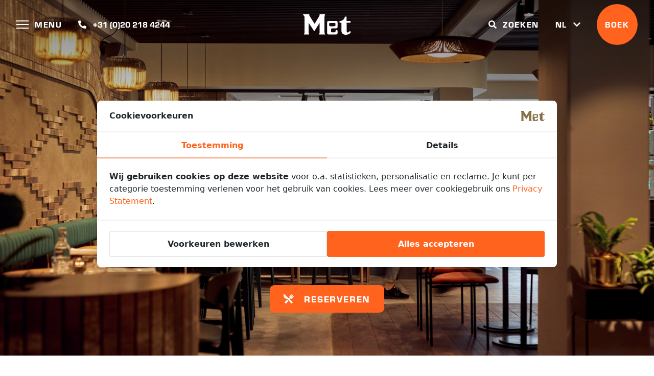

--- FILE ---
content_type: text/html; charset=UTF-8
request_url: https://metrestaurant.nl/
body_size: 13005
content:
<!DOCTYPE html>
<html lang="nl-NL" prefix="og: https://ogp.me/ns#">
<head>
    <meta charset="UTF-8">
    <meta http-equiv="X-UA-Compatible" content="IE=edge">

        <meta name="format-detection" content="telephone=no">

    <meta name="HandheldFriendly" content="True">
    <meta name="MobileOptimized" content="320">
    <meta name="viewport" content="width=device-width, initial-scale=1, minimum-scale=1, maximum-scale=1, user-scalable=no" viewport-fit="cover">

    <!-- Chrome, Firefox OS and Opera -->
    <meta name="theme-color" content="#85724c">
    <!-- Windows Phone -->
    <meta name="msapplication-navbutton-color" content="#85724c">
    <!-- iOS Safari -->
    <meta name="apple-mobile-web-app-status-bar-style" content="#85724c">

    <link rel="icon" href="https://metrestaurant.nl/wp-content/themes/met-hotel/assets/img/theme/favicon.png">
    <!--[if IE]>
        <link rel="shortcut icon" href="https://metrestaurant.nl/wp-content/themes/met-hotel/assets/img/theme/favicon.ico">
    <![endif]-->

    <!--[if lt IE 9]>
        <script src="https://metrestaurant.nl/wp-content/themes/met-hotel/assets/js/html5.js"></script>
    <![endif]-->

    <link rel="manifest" href="https://metrestaurant.nl/wp-content/themes/met-hotel/manifest.json">
    	<style>img:is([sizes="auto" i], [sizes^="auto," i]) { contain-intrinsic-size: 3000px 1500px }</style>
	<link rel="alternate" hreflang="nl" href="https://metrestaurant.nl/" />
<link rel="alternate" hreflang="en" href="https://metrestaurant.nl/en/" />
<link rel="alternate" hreflang="x-default" href="https://metrestaurant.nl/" />

<!-- Search Engine Optimization door Rank Math - https://rankmath.com/ -->
<title>Met Restaurant | Restaurant Amsterdam West</title>
<meta name="description" content="Met Restaurant Amsterdam West is de hotspot voor een heerlijke lunch, pizza of een lekkere cocktail. ✓ Reserveer gemakkelijk online."/>
<meta name="robots" content="follow, index, max-snippet:-1, max-video-preview:-1, max-image-preview:large"/>
<link rel="canonical" href="https://metrestaurant.nl/" />
<meta property="og:locale" content="nl_NL" />
<meta property="og:type" content="website" />
<meta property="og:title" content="Met Restaurant | Restaurant Amsterdam West" />
<meta property="og:description" content="Met Restaurant Amsterdam West is de hotspot voor een heerlijke lunch, pizza of een lekkere cocktail. ✓ Reserveer gemakkelijk online." />
<meta property="og:url" content="https://metrestaurant.nl/" />
<meta property="og:site_name" content="Met Sabor" />
<meta property="og:updated_time" content="2025-04-16T09:31:10+00:00" />
<meta property="og:image" content="https://metrestaurant.nl/wp-content/uploads/sites/2/2023/01/2020-06-24_MET_Hotel_0297_2_WEB.jpg" />
<meta property="og:image:secure_url" content="https://metrestaurant.nl/wp-content/uploads/sites/2/2023/01/2020-06-24_MET_Hotel_0297_2_WEB.jpg" />
<meta property="og:image:width" content="2000" />
<meta property="og:image:height" content="1334" />
<meta property="og:image:alt" content="restaurant amsterdam west" />
<meta property="og:image:type" content="image/jpeg" />
<meta name="twitter:card" content="summary_large_image" />
<meta name="twitter:title" content="Met Restaurant | Restaurant Amsterdam West" />
<meta name="twitter:description" content="Met Restaurant Amsterdam West is de hotspot voor een heerlijke lunch, pizza of een lekkere cocktail. ✓ Reserveer gemakkelijk online." />
<meta name="twitter:creator" content="@dbk" />
<meta name="twitter:image" content="https://metrestaurant.nl/wp-content/uploads/sites/2/2023/01/2020-06-24_MET_Hotel_0297_2_WEB.jpg" />
<meta name="twitter:label1" content="Geschreven door" />
<meta name="twitter:data1" content="samfortuin" />
<meta name="twitter:label2" content="Tijd om te lezen" />
<meta name="twitter:data2" content="Minder dan een minuut" />
<!-- /Rank Math WordPress SEO plugin -->

<link rel='dns-prefetch' href='//static.klaviyo.com' />
<link rel='dns-prefetch' href='//api.mews.com' />
<link rel='dns-prefetch' href='//use.typekit.net' />
<link rel='stylesheet' href='https://metrestaurant.nl/wp-includes/css/dist/block-library/style.min.css' type='text/css' media='all' />
<style id='classic-theme-styles-inline-css' type='text/css'>
/*! This file is auto-generated */
.wp-block-button__link{color:#fff;background-color:#32373c;border-radius:9999px;box-shadow:none;text-decoration:none;padding:calc(.667em + 2px) calc(1.333em + 2px);font-size:1.125em}.wp-block-file__button{background:#32373c;color:#fff;text-decoration:none}
</style>
<style id='safe-svg-svg-icon-style-inline-css' type='text/css'>
.safe-svg-cover{text-align:center}.safe-svg-cover .safe-svg-inside{display:inline-block;max-width:100%}.safe-svg-cover svg{fill:currentColor;height:100%;max-height:100%;max-width:100%;width:100%}

</style>
<style id='global-styles-inline-css' type='text/css'>
:root{--wp--preset--aspect-ratio--square: 1;--wp--preset--aspect-ratio--4-3: 4/3;--wp--preset--aspect-ratio--3-4: 3/4;--wp--preset--aspect-ratio--3-2: 3/2;--wp--preset--aspect-ratio--2-3: 2/3;--wp--preset--aspect-ratio--16-9: 16/9;--wp--preset--aspect-ratio--9-16: 9/16;--wp--preset--color--black: #000000;--wp--preset--color--cyan-bluish-gray: #abb8c3;--wp--preset--color--white: #ffffff;--wp--preset--color--pale-pink: #f78da7;--wp--preset--color--vivid-red: #cf2e2e;--wp--preset--color--luminous-vivid-orange: #ff6900;--wp--preset--color--luminous-vivid-amber: #fcb900;--wp--preset--color--light-green-cyan: #7bdcb5;--wp--preset--color--vivid-green-cyan: #00d084;--wp--preset--color--pale-cyan-blue: #8ed1fc;--wp--preset--color--vivid-cyan-blue: #0693e3;--wp--preset--color--vivid-purple: #9b51e0;--wp--preset--gradient--vivid-cyan-blue-to-vivid-purple: linear-gradient(135deg,rgba(6,147,227,1) 0%,rgb(155,81,224) 100%);--wp--preset--gradient--light-green-cyan-to-vivid-green-cyan: linear-gradient(135deg,rgb(122,220,180) 0%,rgb(0,208,130) 100%);--wp--preset--gradient--luminous-vivid-amber-to-luminous-vivid-orange: linear-gradient(135deg,rgba(252,185,0,1) 0%,rgba(255,105,0,1) 100%);--wp--preset--gradient--luminous-vivid-orange-to-vivid-red: linear-gradient(135deg,rgba(255,105,0,1) 0%,rgb(207,46,46) 100%);--wp--preset--gradient--very-light-gray-to-cyan-bluish-gray: linear-gradient(135deg,rgb(238,238,238) 0%,rgb(169,184,195) 100%);--wp--preset--gradient--cool-to-warm-spectrum: linear-gradient(135deg,rgb(74,234,220) 0%,rgb(151,120,209) 20%,rgb(207,42,186) 40%,rgb(238,44,130) 60%,rgb(251,105,98) 80%,rgb(254,248,76) 100%);--wp--preset--gradient--blush-light-purple: linear-gradient(135deg,rgb(255,206,236) 0%,rgb(152,150,240) 100%);--wp--preset--gradient--blush-bordeaux: linear-gradient(135deg,rgb(254,205,165) 0%,rgb(254,45,45) 50%,rgb(107,0,62) 100%);--wp--preset--gradient--luminous-dusk: linear-gradient(135deg,rgb(255,203,112) 0%,rgb(199,81,192) 50%,rgb(65,88,208) 100%);--wp--preset--gradient--pale-ocean: linear-gradient(135deg,rgb(255,245,203) 0%,rgb(182,227,212) 50%,rgb(51,167,181) 100%);--wp--preset--gradient--electric-grass: linear-gradient(135deg,rgb(202,248,128) 0%,rgb(113,206,126) 100%);--wp--preset--gradient--midnight: linear-gradient(135deg,rgb(2,3,129) 0%,rgb(40,116,252) 100%);--wp--preset--font-size--small: 13px;--wp--preset--font-size--medium: 20px;--wp--preset--font-size--large: 36px;--wp--preset--font-size--x-large: 42px;--wp--preset--spacing--20: 0.44rem;--wp--preset--spacing--30: 0.67rem;--wp--preset--spacing--40: 1rem;--wp--preset--spacing--50: 1.5rem;--wp--preset--spacing--60: 2.25rem;--wp--preset--spacing--70: 3.38rem;--wp--preset--spacing--80: 5.06rem;--wp--preset--shadow--natural: 6px 6px 9px rgba(0, 0, 0, 0.2);--wp--preset--shadow--deep: 12px 12px 50px rgba(0, 0, 0, 0.4);--wp--preset--shadow--sharp: 6px 6px 0px rgba(0, 0, 0, 0.2);--wp--preset--shadow--outlined: 6px 6px 0px -3px rgba(255, 255, 255, 1), 6px 6px rgba(0, 0, 0, 1);--wp--preset--shadow--crisp: 6px 6px 0px rgba(0, 0, 0, 1);}:where(.is-layout-flex){gap: 0.5em;}:where(.is-layout-grid){gap: 0.5em;}body .is-layout-flex{display: flex;}.is-layout-flex{flex-wrap: wrap;align-items: center;}.is-layout-flex > :is(*, div){margin: 0;}body .is-layout-grid{display: grid;}.is-layout-grid > :is(*, div){margin: 0;}:where(.wp-block-columns.is-layout-flex){gap: 2em;}:where(.wp-block-columns.is-layout-grid){gap: 2em;}:where(.wp-block-post-template.is-layout-flex){gap: 1.25em;}:where(.wp-block-post-template.is-layout-grid){gap: 1.25em;}.has-black-color{color: var(--wp--preset--color--black) !important;}.has-cyan-bluish-gray-color{color: var(--wp--preset--color--cyan-bluish-gray) !important;}.has-white-color{color: var(--wp--preset--color--white) !important;}.has-pale-pink-color{color: var(--wp--preset--color--pale-pink) !important;}.has-vivid-red-color{color: var(--wp--preset--color--vivid-red) !important;}.has-luminous-vivid-orange-color{color: var(--wp--preset--color--luminous-vivid-orange) !important;}.has-luminous-vivid-amber-color{color: var(--wp--preset--color--luminous-vivid-amber) !important;}.has-light-green-cyan-color{color: var(--wp--preset--color--light-green-cyan) !important;}.has-vivid-green-cyan-color{color: var(--wp--preset--color--vivid-green-cyan) !important;}.has-pale-cyan-blue-color{color: var(--wp--preset--color--pale-cyan-blue) !important;}.has-vivid-cyan-blue-color{color: var(--wp--preset--color--vivid-cyan-blue) !important;}.has-vivid-purple-color{color: var(--wp--preset--color--vivid-purple) !important;}.has-black-background-color{background-color: var(--wp--preset--color--black) !important;}.has-cyan-bluish-gray-background-color{background-color: var(--wp--preset--color--cyan-bluish-gray) !important;}.has-white-background-color{background-color: var(--wp--preset--color--white) !important;}.has-pale-pink-background-color{background-color: var(--wp--preset--color--pale-pink) !important;}.has-vivid-red-background-color{background-color: var(--wp--preset--color--vivid-red) !important;}.has-luminous-vivid-orange-background-color{background-color: var(--wp--preset--color--luminous-vivid-orange) !important;}.has-luminous-vivid-amber-background-color{background-color: var(--wp--preset--color--luminous-vivid-amber) !important;}.has-light-green-cyan-background-color{background-color: var(--wp--preset--color--light-green-cyan) !important;}.has-vivid-green-cyan-background-color{background-color: var(--wp--preset--color--vivid-green-cyan) !important;}.has-pale-cyan-blue-background-color{background-color: var(--wp--preset--color--pale-cyan-blue) !important;}.has-vivid-cyan-blue-background-color{background-color: var(--wp--preset--color--vivid-cyan-blue) !important;}.has-vivid-purple-background-color{background-color: var(--wp--preset--color--vivid-purple) !important;}.has-black-border-color{border-color: var(--wp--preset--color--black) !important;}.has-cyan-bluish-gray-border-color{border-color: var(--wp--preset--color--cyan-bluish-gray) !important;}.has-white-border-color{border-color: var(--wp--preset--color--white) !important;}.has-pale-pink-border-color{border-color: var(--wp--preset--color--pale-pink) !important;}.has-vivid-red-border-color{border-color: var(--wp--preset--color--vivid-red) !important;}.has-luminous-vivid-orange-border-color{border-color: var(--wp--preset--color--luminous-vivid-orange) !important;}.has-luminous-vivid-amber-border-color{border-color: var(--wp--preset--color--luminous-vivid-amber) !important;}.has-light-green-cyan-border-color{border-color: var(--wp--preset--color--light-green-cyan) !important;}.has-vivid-green-cyan-border-color{border-color: var(--wp--preset--color--vivid-green-cyan) !important;}.has-pale-cyan-blue-border-color{border-color: var(--wp--preset--color--pale-cyan-blue) !important;}.has-vivid-cyan-blue-border-color{border-color: var(--wp--preset--color--vivid-cyan-blue) !important;}.has-vivid-purple-border-color{border-color: var(--wp--preset--color--vivid-purple) !important;}.has-vivid-cyan-blue-to-vivid-purple-gradient-background{background: var(--wp--preset--gradient--vivid-cyan-blue-to-vivid-purple) !important;}.has-light-green-cyan-to-vivid-green-cyan-gradient-background{background: var(--wp--preset--gradient--light-green-cyan-to-vivid-green-cyan) !important;}.has-luminous-vivid-amber-to-luminous-vivid-orange-gradient-background{background: var(--wp--preset--gradient--luminous-vivid-amber-to-luminous-vivid-orange) !important;}.has-luminous-vivid-orange-to-vivid-red-gradient-background{background: var(--wp--preset--gradient--luminous-vivid-orange-to-vivid-red) !important;}.has-very-light-gray-to-cyan-bluish-gray-gradient-background{background: var(--wp--preset--gradient--very-light-gray-to-cyan-bluish-gray) !important;}.has-cool-to-warm-spectrum-gradient-background{background: var(--wp--preset--gradient--cool-to-warm-spectrum) !important;}.has-blush-light-purple-gradient-background{background: var(--wp--preset--gradient--blush-light-purple) !important;}.has-blush-bordeaux-gradient-background{background: var(--wp--preset--gradient--blush-bordeaux) !important;}.has-luminous-dusk-gradient-background{background: var(--wp--preset--gradient--luminous-dusk) !important;}.has-pale-ocean-gradient-background{background: var(--wp--preset--gradient--pale-ocean) !important;}.has-electric-grass-gradient-background{background: var(--wp--preset--gradient--electric-grass) !important;}.has-midnight-gradient-background{background: var(--wp--preset--gradient--midnight) !important;}.has-small-font-size{font-size: var(--wp--preset--font-size--small) !important;}.has-medium-font-size{font-size: var(--wp--preset--font-size--medium) !important;}.has-large-font-size{font-size: var(--wp--preset--font-size--large) !important;}.has-x-large-font-size{font-size: var(--wp--preset--font-size--x-large) !important;}
:where(.wp-block-post-template.is-layout-flex){gap: 1.25em;}:where(.wp-block-post-template.is-layout-grid){gap: 1.25em;}
:where(.wp-block-columns.is-layout-flex){gap: 2em;}:where(.wp-block-columns.is-layout-grid){gap: 2em;}
:root :where(.wp-block-pullquote){font-size: 1.5em;line-height: 1.6;}
</style>
<link rel='stylesheet' href='https://metrestaurant.nl/wp-content/plugins/cache-control-by-cacholong/css/cacholong-cache-control.css' type='text/css' media='all' />
<link rel='stylesheet' href='https://metrestaurant.nl/wp-content/plugins/dbk-cookie-law/assets/css/dbk-cookie-law.css?v=2.2.5' type='text/css' media='' />
<link rel='stylesheet' href='https://use.typekit.net/fyq3zzk.css' type='text/css' media='all' />
<link rel='stylesheet' href='https://metrestaurant.nl/wp-content/themes/met-hotel/assets/css/app.css?v=1.21' type='text/css' media='all' />
<script type="text/javascript" src="https://metrestaurant.nl/wp-content/plugins/dbk-cookie-law/assets/js/dbk-cookie-law.js?v=2.2.4" id="dbk-cookie-law-js-js"></script>
<script type="text/javascript" src="https://metrestaurant.nl/wp-content/themes/met-hotel/assets/js/app.js?v=1.21" id="jquery-js"></script>
<link rel='shortlink' href='https://metrestaurant.nl/' />
<meta name="generator" content="WPML ver:4.7.6 stt:37,1;" />
<script>window._klOnsite = window._klOnsite || [];
window._klOnsite.push(['openForm', 'TtDBHc']);</script>
	
<script>window._klOnsite = window._klOnsite || [];
window._klOnsite.push(['openForm', 'Uc3LNh']);</script>
<!-- Meta Pixel Code -->
<script>
!function(f,b,e,v,n,t,s)
{if(f.fbq)return;n=f.fbq=function(){n.callMethod?
n.callMethod.apply(n,arguments):n.queue.push(arguments)};
if(!f._fbq)f._fbq=n;n.push=n;n.loaded=!0;n.version='2.0';
n.queue=[];t=b.createElement(e);t.async=!0;
t.src=v;s=b.getElementsByTagName(e)[0];
s.parentNode.insertBefore(t,s)}(window, document,'script',
'https://connect.facebook.net/en_US/fbevents.js');
fbq('init', '2111602375694969');
fbq('track', 'PageView');
</script>
<noscript><img height="1" width="1" style="display:none"
src="https://www.facebook.com/tr?id=2111602375694969&ev=PageView&noscript=1"
/></noscript>
<!-- End Meta Pixel Code --><!-- Google tag (gtag.js) -->
<script async src="https://www.googletagmanager.com/gtag/js?id=G-KCQTRRK0LF"></script>
<script>
  window.dataLayer = window.dataLayer || [];
  function gtag(){dataLayer.push(arguments);}
  gtag('js', new Date());

  gtag('config', 'G-KCQTRRK0LF');
</script>
                <!-- Google Tag Manager -->
        <script>(function(w,d,s,l,i){w[l]=w[l]||[];w[l].push({'gtm.start':
                    new Date().getTime(),event:'gtm.js'});var f=d.getElementsByTagName(s)[0],
                j=d.createElement(s),dl=l!='dataLayer'?'&l='+l:'';j.async=true;j.src=
                'https://www.googletagmanager.com/gtm.js?id='+i+dl;f.parentNode.insertBefore(j,f);
            })(window,document,'script','dataLayer','GTM-NTRVVWG');</script>
        <!-- End Google Tag Manager -->
    </head>

<body class="home wp-singular page-template-default page page-id-2 wp-theme-met-hotel wp-child-theme-met-restaurant">
            <!-- Google Tag Manager (noscript) -->
        <noscript><iframe src="https://www.googletagmanager.com/ns.html?id=GTM-NTRVVWG" height="0" width="0" style="display:none;visibility:hidden"></iframe></noscript>
        <!-- End Google Tag Manager (noscript) -->
    
    <script>
    // update browser notification
    var $buoop = {c:2};
    function $buo_f(){
        var e = document.createElement("script");
        e.src = "//browser-update.org/update.min.js";
        document.body.appendChild(e);
    };
    try { document.addEventListener("DOMContentLoaded", $buo_f,false) }
    catch(e){ window.attachEvent("onload", $buo_f) }
</script>
    
    <div class="page-wrapper">    <header class="masthead masthead--sabor masthead--inverted">
    <div class="masthead__left">
        <button type="button" id="toggle-menu" class="masthead__menu-toggle" title="Menu tonen/verbergen" data-gtm-event="Masthead menu-toggle">
            <div class="hamburger">
                <div class="hamburger__inner"></div>
            </div>
            <span class="icon-right button-text">Menu</span>
        </button>

                            <a href="tel:00310202184244" class="masthead__phone" title="Bel Met Restaurant" data-gtm-event="Masthead phone-number">
                <i class="fas fa-phone fa-flip-horizontal"></i>
                <span class="icon-right button-text">+31 (0)20 218 4244</span>
            </a>
            </div>

    <a href="https://metrestaurant.nl" class="masthead__logo" title="Met Restaurant" data-gtm-event="Masthead logo">
        <svg version="1.1" xmlns="http://www.w3.org/2000/svg" xmlns:xlink="http://www.w3.org/1999/xlink" x="0px" y="0px"
     viewBox="0 0 341.1 144.3" xml:space="preserve">
    <g>
        <path class="st0" d="M153,15.6c0.3-4.6,1.2-9.1,3.4-13.2c0.3-0.6,0.9-1.2,0.6-2.3c-5.3,0-10.6,0-15.9,0c-7.2,0-14.3,0-21.5,0
		c-0.7,0-2.2-0.6-1.9,1c1.2,6.4-1.9,11.5-5,16.6C103.2,33.5,93.5,49.1,84,64.9c-1.2,2.1-1.7,2-2.9,0.1C70,47.6,58.7,30.1,47.6,12.7
		c-2-3.1-3.5-6.4-3-10.1c0.3-2.3-0.3-2.5-2.2-2.5c-13.4,0.1-26.8,0-40.2,0C1.5,0.2,0.7-0.2,0,0.7c3.2,4.8,6.5,9.6,9.8,14.4
		c1.1,1.6,1.5,3.2,1.5,5.1c0,31.5,0,63,0,94.5c0,4.3-0.2,8.5-0.5,12.7c-0.3,4.3-1.2,8.6-3.3,12.5c-0.3,0.6-0.9,1.2-0.7,2.3
		c3.3,0,6.6,0,9.9,0c8.6,0,17.2,0,25.7,0c1.2,0,2.3,0.1,1.3-1.7c-3.7-6.3-4-13.3-4-20.3c0-19,0-38,0-57c0-0.8,0.1-1.6,0.2-3
		c1.1,1.6,1.9,2.7,2.6,3.8c12.1,17.9,24.1,35.8,36.1,53.7c1.2,1.8,1.7,2,3,0c11.5-18.3,23.1-36.4,34.7-54.6c0.5-0.8,0.8-1.8,2-2.2
		c0,1.1,0,2,0,2.9c0,17.9,0,35.8,0,53.7c0,8.4-0.1,16.7-4.8,24.7c1.5,0,2.4,0,3.3,0c12.4,0,24.8,0,37.2,0c0.5,0,1,0,1.5,0
		c1.3,0.1,1.7-0.4,1-1.6c-3.8-6.6-4-14-4.1-21.3c-0.1-30.3-0.1-60.7,0-91C152.6,24.1,152.7,19.9,153,15.6z"/>
        <path class="st0" d="M339.4,122.1c-2.3-0.7-4.6-1.5-6.8-2.4c-1.6-0.6-2.5-0.5-3.4,1.2c-1.1,2.2-2.9,4.1-4.9,5.6
		c-5.8,4.2-12.2,1.8-13.6-5.2c-0.6-3.1-0.8-6.3-0.8-9.4c0-16.7,0-33.3-0.1-50c0-2.1,0.7-2.5,2.6-2.5c7.7,0.1,15.5,0,23.2,0.1
		c1.7,0,2.4-0.5,2.3-2.3c-0.1-2.4-0.2-4.8,0-7.2c0.2-2.2-0.5-3-2.9-3c-7.4,0.2-14.8,0-22.2,0.1c-2.3,0-3.1-0.5-3.1-3
		c0.2-8.7,0-17.3,0.1-26c0-1.6-0.4-2.3-2.1-2.2c-2.7,0.1-5.5,0.1-8.2,0c-1.4,0-2,0.4-2.3,1.9c-1.4,7.1-4.5,13.4-9.6,18.6
		c-7.1,7.3-15.9,10.8-26,10.6c-1.8,0-2.5,0.4-2.4,2.3c0.2,2.6,0.2,5.2,0,7.7c-0.1,2,0.7,2.4,2.5,2.3c2.8-0.1,5.7,0.1,8.5-0.1
		c2-0.1,2.7,0.5,2.7,2.6c-0.1,9.2,0,18.5,0,27.7c0,2.7-0.1,5.5,0,8.2c0.2,7.9-0.7,15.8,0.6,23.7c1.6,10.6,7.2,18,17.7,21
		c10.6,3,21.1,2.4,31.4-1.2c8.4-2.9,14.2-8.7,18-16.7C341.5,123.2,341.1,122.6,339.4,122.1z"/>
        <path class="st0" d="M237.6,110.6c-3.4,0.2-5.6,2.3-6.2,6c-0.2,1.5-0.3,3-0.5,4.5c-0.5,3.8-2.3,5.9-5.8,6c-6.7,0.2-13.3,0.2-20,0
		c-3.4-0.1-5.1-1.6-5.4-4.8c-0.5-5.7-0.7-11.5,0.1-17.2c0.5-3.8,2.4-5.1,6.3-5.4c8.8-0.7,17.7-0.2,26.5-0.4c1.7,0,3.3-0.1,5-0.4
		c5.3-1,7.5-3.4,8-8.6c0.8-8.6,0.2-17.1,0.4-25.7c0.1-3.2-0.1-6.3-0.5-9.5c-0.5-4.3-2.9-7.1-7.2-7.7c-1.9-0.3-3.8-0.5-5.7-0.5
		c-16,0-32,0-48,0c-2.3,0-4.6,0.3-6.9,0.9c-3.2,0.8-4.9,3-5.6,6.1c-0.4,1.8-0.6,3.6-0.6,5.5c0,23.6-0.1,47.2,0,70.7
		c0,9.5,3,12.3,12.6,12.3c8.2,0.1,16.3,0,24.5,0s16.5,0,24.7,0c1.9,0,3.8-0.2,5.7-0.6c3-0.7,5.3-2.4,5.9-5.4
		c1.4-6.7,1.5-13.6,0.3-20.3C244.5,112,241.8,110.4,237.6,110.6z M192.3,84.2c-4-0.3-5.6-1.9-6-5.9c-0.4-3.8-0.3-7.6,0-11.4
		c0.3-3.3,1.8-5.1,5.2-5.3c11.2-0.7,22.4-0.7,33.6,0c3.2,0.2,5,1.8,5.4,5.1c0.6,4.1,0.6,8.3-0.1,12.4c-0.6,3.4-2.3,4.6-5.9,5
		c-5.4,0.5-10.8,0.2-16.2,0.3C203.1,84.4,197.7,84.7,192.3,84.2z"/>
    </g>
</svg>
    </a>

    <div class="masthead__right">
        <button type="button" id="toggle-search" class="masthead__search-toggle" title="Zoekbalk tonen/verbergen" data-gtm-event="Masthead search-toggle">
            <i class="fas fa-search"></i>
            <span class="icon-right button-text">Zoeken</span>
        </button>

                            <div class="masthead__language lang">
                                                            <div class="lang__current">
                            nl                            <i class="icon-right fas fa-chevron-down"></i>
                        </div>
                                                                                        <div class="lang__dropdown">
                                                                        <div class="lang__option lang__option--current">
                                nl                            </div>
                                                                                                                                                                                                            <a href="https://metrestaurant.nl/en/" class="lang__option" title="Engels" data-gtm-event="Change language to Engels">
                                en                            </a>
                                                            </div>
            </div>
        
        
                                <a href="#ft-open" class="masthead__btn btn btn--dont-expand btn--primary" title="Boek" target="">
                Boek            </a>
            </div>
</header><!-- /.masthead -->
            <section class="section section--hero section--padding section--larger-padding-top section--parallax section--higher-zindex">
        <div class="section__background section__background--prim section__background--fade-top section__background--image" style=" background-image:url('https://metrestaurant.nl/wp-content/uploads/sites/2/2023/01/BAR-juiste-1.jpg');background-position:center center;">

                            <div class="section__background-carousel">
                                                                <div class="slide">
                            <img src="https://metrestaurant.nl/wp-content/uploads/sites/2/2023/01/BAR-juiste-1-1920x1080.jpg" class="slide__image slide__image--align-center" alt="">
                        </div>
                    
                                                                                                <div class="slide">
                                <img src="https://metrestaurant.nl/wp-content/uploads/sites/2/2023/01/2020-06-24_MET_Hotel_0297_2_WEB-1920x1080.jpg" class="slide__image slide__image--align-center" alt="">
                            </div>
                                                                                                                        <div class="slide">
                                <img src="https://metrestaurant.nl/wp-content/uploads/sites/2/2024/08/MET-HOTEL-21-of-43-1920x1080.jpg" class="slide__image slide__image--align-center" alt="">
                            </div>
                                                                                                                        <div class="slide">
                                <img src="https://metrestaurant.nl/wp-content/uploads/sites/2/2023/01/Event-1.jpg" class="slide__image slide__image--align-center" alt="">
                            </div>
                                                                                                                        <div class="slide">
                                <img src="https://metrestaurant.nl/wp-content/uploads/sites/2/2021/04/Schermafbeelding-2021-04-13-om-16.18.58.png" class="slide__image slide__image--align-center" alt="Restobar Amsterdam">
                            </div>
                                                            </div>

            
        </div>
        <div class="section__inner">
                            <div class="hero-spacer hidden-xs"></div>
            
            <div class="hero-spacer"></div>

                            <div class="section-title section-title--inverted narrow centered text-center">
                                            <h1 class="title title--uppercase">
                            MET RESTAURANT <br> AMSTERDAM WEST                        </h1>
                    
                                            <p class="subtitle">
                            Wij zijn van dinsdag t/m zaterdag geopend van 12:00 tot 17:00                        </p>
                                    </div>
            
                            <div  class="container">
                    <div class="btns btns--centered nomargin--bottom">
                        <a href="#ft-open" class="btn btn--large btn--primary" title="Reserveren">
                            <i class="icon-left fas fa-utensils-alt"></i>
                            Reserveren                        </a>
                    </div><!-- /.btns -->
                </div>
            
        </div>
    </section><!-- /.section--hero -->
        
    <div class="flexible-content">
            <section class="section section--blocks">
        <div class="section__inner">
            <div class="container will-animate fadeInUp">

                                                    <div class="section-title narrow centered text-center">
                                                    <h2 class="title title--uppercase">over met</h2>
                                                                    </div>
                
                    <div class="blocks">
        <div class="blocks__inner">
                                            <a href="https://metrestaurant.nl/menukaarten/" class="block" title="bekijk menu" target="">
                    <div class="block__inner">
                        <div class="block__image" style="background-image:url('https://metrestaurant.nl/wp-content/uploads/sites/2/2025/01/nik-owens-40OJLYVWeeM-unsplash-800x500.jpg');"></div>
                        <div class="block__content">
                                                        <h3 class="block__title">menukaarten</h3>
                                                                                        <div class="btn btn--dont-expand btn--small btn--smaller-padding btn--white btn--ghost">
                                    bekijk menu                                </div>
                                                    </div>
                    </div>
                </a>
                                            <a href="https://methotelamsterdam.com/nl/ruimtes/" class="block" title="ontdek RUIMTES" target="">
                    <div class="block__inner">
                        <div class="block__image" style="background-image:url('https://metrestaurant.nl/wp-content/uploads/sites/2/2024/08/BB-800x500.jpg');"></div>
                        <div class="block__content">
                                                        <h3 class="block__title">ruimtes bij Met</h3>
                                                                                        <div class="btn btn--dont-expand btn--small btn--smaller-padding btn--white btn--ghost">
                                    ontdek RUIMTES                                </div>
                                                    </div>
                    </div>
                </a>
                                            <a href="https://methotelamsterdam.com/events" class="block" title="BEKIJK EVENTS" target="_blank">
                    <div class="block__inner">
                        <div class="block__image" style="background-image:url('https://metrestaurant.nl/wp-content/uploads/sites/2/2023/01/Event-1-800x500.jpg');"></div>
                        <div class="block__content">
                                                        <h3 class="block__title">Events</h3>
                                                                                        <div class="btn btn--dont-expand btn--small btn--smaller-padding btn--white btn--ghost">
                                    BEKIJK EVENTS                                </div>
                                                    </div>
                    </div>
                </a>
                    </div>
    </div><!-- /.blocks -->

                                
            </div>
        </div>
    </section><!-- /.section--blocks -->
        <section class="section section--content-image-blocks">
        <div class="section__inner">
            <div class="container will-animate fadeInUp">

                                                    <div class="section-title narrow centered text-center">
                                                    <h2 class="title title--uppercase">Algemene info</h2>
                                                                    </div><!-- /.section-title -->
                
                                    <div class="content-image-blocks">
        
            <div class="content-image-blocks__slider">
                                    <div class="slide">
                                <div class="block">
                    <div class="block__image">
                                <img src="https://metrestaurant.nl/wp-content/uploads/sites/2/2021/04/Schermafbeelding-2021-04-13-om-16.18.58-800x500.png" alt="Restobar Amsterdam">
            </div>
                <div class="block__content">
                            <h3 class="block__title">Restaurant & Bar</h3>
                                        <div class="content content--large content--margin">
                    <p>Met Restaurant in Amsterdam West is gevestigd in het <a href="https://methotelamsterdam.com/nl/">Met Hotel</a>. Het restaurant heeft een geweldige sfeer en is de perfecte plek als je op zoek bent naar een heerlijke koffie, een gezond ontbijt, een heerlijke lunch, een borrel of een pizza. Ons <a href="https://metrestaurant.nl/menukaarten">menu</a> heeft talloze opties voor vleesliefhebbers, vegetariërs en vegans. Daarnaast hebben we een <a href="https://metrestaurant.nl/terras-in-amsterdam-west/">terras</a> dat ligt op het zuiden. Jouw favoriete plek voor een lunch, pizza of <a href="https://metrestaurant.nl/met-cocktails/">cocktail </a>in Amsterdam-West.</p>
<p>Onze iconische, gezellige, bruisende bar met een fantastisch design is de hotspot van Met. Geniet van onze heerlijke cocktails (ook alcoholvrij), unieke wijnen en ambachtelijke bieren. Bekijk de hier <a href="https://metrestaurant.nl/met-cocktails/">de drankkaart</a>!</p>
                </div>
                                </div>
    </div>
                    </div>
                                    <div class="slide">
                                <div class="block">
                    <div class="block__image">
                                <img src="https://metrestaurant.nl/wp-content/uploads/sites/2/2024/08/Terras-800x500.jpg" alt="Terras">
            </div>
                <div class="block__content">
                            <h3 class="block__title">Terras</h3>
                                        <div class="content content--large content--margin">
                    <p class="p1">Onze vernieuwde terras is gelegen naast het kalme water en grenzend aan het recent vernieuwde Spoorpark. Het is de ideale plek om tot rust te komen, van een maaltijd te genieten of een drankje te drinken terwijl je de natuurlijke schoonheid van de omgeving in je opneemt. Of je nu op zoek bent naar een rustige plek om te ontspannen of een levendige buitenruimte voor sociale bijeenkomsten, ons terras biedt een sfeervolle setting die perfect aansluit bij de charme van het nabijgelegen park en het uitzicht op het water.</p>
                </div>
                                </div>
    </div>
                    </div>
                                    <div class="slide">
                                <div class="block">
                    <div class="block__image">
                                <img src="https://metrestaurant.nl/wp-content/uploads/sites/2/2024/08/BE-800x500.jpg" alt="B&E">
            </div>
                <div class="block__content">
                            <h3 class="block__title">Business & Events</h3>
                                        <div class="content content--large content--margin">
                    <p>Bij Met Restaurant vind je <a href="https://methotelamsterdam.com/nl/ruimtes/">diverse ruimtes,</a> denk aan een <a href="https://methotelamsterdam.com/nl/vergaderlocatie-amsterdam/">vergaderlocatie, </a><a href="https://methotelamsterdam.com/nl/zaalverhuur-amsterdam/">zaalverhuur</a> en <a href="https://methotelamsterdam.com/nl/hotelbar-amsterdam/">hotelbar. </a>Ook hebben wij een <a href="https://metrestaurant.nl/terras-in-amsterdam-west/">zonnig terras</a> waar je in de zomer heerlijk kunt zitten, en kan je onze ruimtes afhuren voor diverse evenementen. Op de fiets door Amsterdam cruisen? Ook een <a href="https://methotelamsterdam.com/nl/bike-rental/">fiets huren</a> kan bij Met.</p>
<p>Daarnaast kan je bij Met terecht voor diverse evenementen. Organiseer je trouwerij en blijf bij ons eten en slapen. Of, plan een fotoshoot, interview of filmopname in één van onze bijzondere ruimtes. Babyshower of verjaardag vieren? Laat je betoveren door onze mooie en fotogenieke ruimtes.</p>
                </div>
                                </div>
    </div>
                    </div>
                            </div>

            </div><!-- /.content-image-blocks -->

                                
            </div>
        </div>
    </section><!-- /.section--content-image-blocks -->
        <section class="section section--content">
        <div class="section__inner">
            <div class="container will-animate fadeInUp">

                <div class="content content--large narrow centered">
                    <h3 style="text-align: center;"><strong>Restaurant in Amsterdam West</strong></h3>
<p style="text-align: center;"><strong>Met Restaurant in Amsterdam-West,</strong> is de ideale plek om te lunchen of borrelen. Ervaar een aangename sfeer, een <a href="https://metrestaurant.nl/terras-in-amsterdam-west/">prachtig terras</a> én nog belangrijker; heerlijke lunchgerechten. Met Restaurant is gevestigd in <a href="https://methotelamsterdam.com/nl/">Met Hotel</a>. Ontdek ons vernieuwde lunchmenu, terwijl je geniet van de warme zon op <a href="https://metrestaurant.nl/terras-in-amsterdam-west/">het terras, </a>of neem plaats aan onze <a href="https://methotelamsterdam.com/nl/hotelbar-amsterdam/">hotelbar</a> en geniet van de intieme sfeer. Verwen jezelf met heerlijke lunch bij Met en geniet. Benieuwd naar onze reviews? <a href="https://metrestaurant.nl/mets-reviews/">Bekijk onze reviews hier</a>.</p>
<h3 style="text-align: center;"><strong>Onze ruimtes</strong></h3>
<p style="text-align: center;">Bij Met hebben we diverse ruimtes waar je gebruik van kan maken voor al je activiteiten. Zo bieden wij ook<a href="https://methotelamsterdam.com/nl/zaalverhuur-amsterdam/"> zaalverhuur,</a> en is Met Hotel ook een geweldige <a href="https://methotelamsterdam.com/nl/vergaderlocatie-amsterdam/">vergaderlocatie</a> of <a href="https://metrestaurant.nl/locatie-voor-evenement-amsterdam-west/">locatie voor een evenement in Amsterdam</a>. Wil je even niet thuis of op kantoor werken? Kom dan eens een dagje werken in onze (werk) lounge. Onze lounge heeft genoeg oplaadpunten voor je telefoon en laptop en is ook nog eens voorzien van super snelle wi-fi. Ben je op zoek naar een betaalbare vergaderruimte in Amsterdam? Bekijk dan eens onze <a href="https://methotelamsterdam.com/nl/space/vergaderruimte-amsterdam/">Boardroom</a> of <a href="https://methotelamsterdam.com/nl/space/brainstorm-basement/">Brainstorm Basement</a>, luxe vergaderruimte voorzien van alle gemakken. Zoek je een ruimte om een evenement te organiseren? Ook dat is mogelijk bij Met! Voor zowel zakelijke als privé evenementen bieden wij diverse ruimtes aan. Zo zorgen we samen voor een onvergetelijk evenement. Benieuwd naar alle mogelijkheden? Twijfel niet en <a href="https://metrestaurant.nl/locatie-en-contact/">neem contact op</a>.</p>
                </div>

                                
            </div>
        </div>
    </section><!-- /.section--content -->
</div><!-- /.flexible-content -->

        <footer class="site-footer site-footer--small-margin">
    <div class="site-footer__main">
        <div class="container">
            <div class="site-footer__flex site-footer__flex--align-end">

                <div class="site-footer__left">
                    <div class="site-footer__social">
                        <h3 class="site-footer__title">
                            Met Social Media
                        </h3>
                                                <ul class="menu">
                                                                                                                                <li class="menu-item">
                                        <a href="https://facebook.com/MetHotelAmsterdam" title="Volg Met Restaurant op Facebook" target="_blank" data-gtm-event="Footer social link (Facebook)">
                                            <i class="fab fa-facebook"></i>
                                        </a>
                                    </li>
                                                                                                                                                                                                                                                            <li class="menu-item">
                                        <a href="https://nl.linkedin.com/company/methotelamsterdam" title="Volg Met Restaurant op LinkedIn" target="_blank" data-gtm-event="Footer social link (LinkedIn)">
                                            <i class="fab fa-linkedin"></i>
                                        </a>
                                    </li>
                                                                                                                                                                <li class="menu-item">
                                        <a href="https://instagram.com/met.amsterdam" title="Volg Met Restaurant op Instagram" target="_blank" data-gtm-event="Footer social link (Instagram)">
                                            <i class="fab fa-instagram"></i>
                                        </a>
                                    </li>
                                                                                                                                                                                                                                                                                                                                                                        </ul>
                    </div>
                </div>

                                                                                
                <div class="site-footer__middle">
                    <a href="https://metrestaurant.nl" class="site-footer__logo" title="Met Restaurant" data-gtm-event="Footer logo">
                        <svg version="1.1" xmlns="http://www.w3.org/2000/svg" xmlns:xlink="http://www.w3.org/1999/xlink" x="0px" y="0px"
     viewBox="0 0 341.1 144.3" xml:space="preserve">
    <g>
        <path class="st0" d="M153,15.6c0.3-4.6,1.2-9.1,3.4-13.2c0.3-0.6,0.9-1.2,0.6-2.3c-5.3,0-10.6,0-15.9,0c-7.2,0-14.3,0-21.5,0
		c-0.7,0-2.2-0.6-1.9,1c1.2,6.4-1.9,11.5-5,16.6C103.2,33.5,93.5,49.1,84,64.9c-1.2,2.1-1.7,2-2.9,0.1C70,47.6,58.7,30.1,47.6,12.7
		c-2-3.1-3.5-6.4-3-10.1c0.3-2.3-0.3-2.5-2.2-2.5c-13.4,0.1-26.8,0-40.2,0C1.5,0.2,0.7-0.2,0,0.7c3.2,4.8,6.5,9.6,9.8,14.4
		c1.1,1.6,1.5,3.2,1.5,5.1c0,31.5,0,63,0,94.5c0,4.3-0.2,8.5-0.5,12.7c-0.3,4.3-1.2,8.6-3.3,12.5c-0.3,0.6-0.9,1.2-0.7,2.3
		c3.3,0,6.6,0,9.9,0c8.6,0,17.2,0,25.7,0c1.2,0,2.3,0.1,1.3-1.7c-3.7-6.3-4-13.3-4-20.3c0-19,0-38,0-57c0-0.8,0.1-1.6,0.2-3
		c1.1,1.6,1.9,2.7,2.6,3.8c12.1,17.9,24.1,35.8,36.1,53.7c1.2,1.8,1.7,2,3,0c11.5-18.3,23.1-36.4,34.7-54.6c0.5-0.8,0.8-1.8,2-2.2
		c0,1.1,0,2,0,2.9c0,17.9,0,35.8,0,53.7c0,8.4-0.1,16.7-4.8,24.7c1.5,0,2.4,0,3.3,0c12.4,0,24.8,0,37.2,0c0.5,0,1,0,1.5,0
		c1.3,0.1,1.7-0.4,1-1.6c-3.8-6.6-4-14-4.1-21.3c-0.1-30.3-0.1-60.7,0-91C152.6,24.1,152.7,19.9,153,15.6z"/>
        <path class="st0" d="M339.4,122.1c-2.3-0.7-4.6-1.5-6.8-2.4c-1.6-0.6-2.5-0.5-3.4,1.2c-1.1,2.2-2.9,4.1-4.9,5.6
		c-5.8,4.2-12.2,1.8-13.6-5.2c-0.6-3.1-0.8-6.3-0.8-9.4c0-16.7,0-33.3-0.1-50c0-2.1,0.7-2.5,2.6-2.5c7.7,0.1,15.5,0,23.2,0.1
		c1.7,0,2.4-0.5,2.3-2.3c-0.1-2.4-0.2-4.8,0-7.2c0.2-2.2-0.5-3-2.9-3c-7.4,0.2-14.8,0-22.2,0.1c-2.3,0-3.1-0.5-3.1-3
		c0.2-8.7,0-17.3,0.1-26c0-1.6-0.4-2.3-2.1-2.2c-2.7,0.1-5.5,0.1-8.2,0c-1.4,0-2,0.4-2.3,1.9c-1.4,7.1-4.5,13.4-9.6,18.6
		c-7.1,7.3-15.9,10.8-26,10.6c-1.8,0-2.5,0.4-2.4,2.3c0.2,2.6,0.2,5.2,0,7.7c-0.1,2,0.7,2.4,2.5,2.3c2.8-0.1,5.7,0.1,8.5-0.1
		c2-0.1,2.7,0.5,2.7,2.6c-0.1,9.2,0,18.5,0,27.7c0,2.7-0.1,5.5,0,8.2c0.2,7.9-0.7,15.8,0.6,23.7c1.6,10.6,7.2,18,17.7,21
		c10.6,3,21.1,2.4,31.4-1.2c8.4-2.9,14.2-8.7,18-16.7C341.5,123.2,341.1,122.6,339.4,122.1z"/>
        <path class="st0" d="M237.6,110.6c-3.4,0.2-5.6,2.3-6.2,6c-0.2,1.5-0.3,3-0.5,4.5c-0.5,3.8-2.3,5.9-5.8,6c-6.7,0.2-13.3,0.2-20,0
		c-3.4-0.1-5.1-1.6-5.4-4.8c-0.5-5.7-0.7-11.5,0.1-17.2c0.5-3.8,2.4-5.1,6.3-5.4c8.8-0.7,17.7-0.2,26.5-0.4c1.7,0,3.3-0.1,5-0.4
		c5.3-1,7.5-3.4,8-8.6c0.8-8.6,0.2-17.1,0.4-25.7c0.1-3.2-0.1-6.3-0.5-9.5c-0.5-4.3-2.9-7.1-7.2-7.7c-1.9-0.3-3.8-0.5-5.7-0.5
		c-16,0-32,0-48,0c-2.3,0-4.6,0.3-6.9,0.9c-3.2,0.8-4.9,3-5.6,6.1c-0.4,1.8-0.6,3.6-0.6,5.5c0,23.6-0.1,47.2,0,70.7
		c0,9.5,3,12.3,12.6,12.3c8.2,0.1,16.3,0,24.5,0s16.5,0,24.7,0c1.9,0,3.8-0.2,5.7-0.6c3-0.7,5.3-2.4,5.9-5.4
		c1.4-6.7,1.5-13.6,0.3-20.3C244.5,112,241.8,110.4,237.6,110.6z M192.3,84.2c-4-0.3-5.6-1.9-6-5.9c-0.4-3.8-0.3-7.6,0-11.4
		c0.3-3.3,1.8-5.1,5.2-5.3c11.2-0.7,22.4-0.7,33.6,0c3.2,0.2,5,1.8,5.4,5.1c0.6,4.1,0.6,8.3-0.1,12.4c-0.6,3.4-2.3,4.6-5.9,5
		c-5.4,0.5-10.8,0.2-16.2,0.3C203.1,84.4,197.7,84.7,192.3,84.2z"/>
    </g>
</svg>
                    </a>
                                            <a href="https://www.google.com/maps/place/Marius+Bauerstraat+401,+1062+AP+Amsterdam" class="site-footer__address" title="View on Google Maps" target="_blank" data-gtm-event="Footer address link">
                            Marius Bauerstraat 401<br>
                            1062 AP Amsterdam                        </a>
                                    </div>
                                    <div class="site-footer__right">
                        <div class="site-footer__contact">
                                                            <a href="tel:+31 (0)20 218 4244" class="site-footer__phone" title="Call Met Restaurant" data-gtm-event="Footer phone link">
                                    <strong>+31 (0)20 218 4244</strong>
                                </a>
                                                                                        <a href="mailto:restaurant@methotelamsterdam.com" class="site-footer__email" title="E-mail Met Restaurant" target="_blank" data-gtm-event="Footer e-mail link">
                                    restaurant@methotelamsterdam.com                                </a>
                                                    </div>
                    </div>
                            </div>
        </div>
    </div>
    <div class="site-footer__bottom">
        <div class="container">
            <div class="site-footer__flex">

                <p class="site-footer__copyright">
                    &copy; Copyright 2025 Met Restaurant B.V. All rights reserved.
                </p>

                <p class="site-footer__copyright">
                                        <a href="https://dbk.nl/?utm_source=metrestaurant.nl&utm_medium=referral&utm_campaign=dbk-footer-signature" target="_blank" data-gtm-event="Footer DBK link">
                        Made with<i class="icon-center far fa-heart"></i>and<i class="icon-center far fa-coffee"></i>in Fryslân, the Netherlands
                    </a>
                </p>

            </div>
        </div>
    </div>
</footer><!-- /.site-footer -->        <div class="menu-overlay">

            <nav class="menu-overlay__nav menu-overlay__nav--primary">
            <ul id="menu-menu-nl" class="menu"><li id="menu-item-3227" class="menu-item menu-item-type-post_type menu-item-object-page menu-item-3227"><a href="https://metrestaurant.nl/menukaarten/">Menukaarten</a></li>
<li id="menu-item-3228" class="menu-item menu-item-type-post_type menu-item-object-page menu-item-3228"><a href="https://metrestaurant.nl/arrangementen/">Arrangementen</a></li>
<li id="menu-item-3224" class="menu-item menu-item-type-post_type menu-item-object-page menu-item-3224"><a href="https://metrestaurant.nl/blog/">Blog</a></li>
<li id="menu-item-3226" class="menu-item menu-item-type-post_type menu-item-object-page menu-item-3226"><a href="https://metrestaurant.nl/galerij/">Galerij</a></li>
<li id="menu-item-3251" class="menu-item menu-item-type-custom menu-item-object-custom menu-item-3251"><a href="https://methotelamsterdam.com/spaces/">Ruimtes</a></li>
<li id="menu-item-3225" class="menu-item menu-item-type-post_type menu-item-object-page menu-item-3225"><a href="https://metrestaurant.nl/locatie-en-contact/">Locatie en contact</a></li>
<li id="menu-item-3229" class="menu-item menu-item-type-custom menu-item-object-custom menu-item-3229"><a href="https://methotelamsterdam.com/nl">Met Hotel</a></li>
</ul>        </nav>
    
    <nav class="menu-overlay__nav menu-overlay__nav--secondary">
        <div class="columns">
            <div class="columns__grid columns__grid--larger-gap">

                
                <div class="column column--small">
                                        <ul class="menu">
                                                                                                                <li class="menu-item">
                                    <a href="https://facebook.com/MetHotelAmsterdam" title="Volg Met Restaurant op Facebook" target="_blank" data-gtm-event="Menu overlay social link (Facebook)">
                                        <i class="icon-left fab fa-facebook"></i>
                                        Facebook                                    </a>
                                </li>
                                                                                                                                                                                                                            <li class="menu-item">
                                    <a href="https://nl.linkedin.com/company/methotelamsterdam" title="Volg Met Restaurant op LinkedIn" target="_blank" data-gtm-event="Menu overlay social link (LinkedIn)">
                                        <i class="icon-left fab fa-linkedin"></i>
                                        LinkedIn                                    </a>
                                </li>
                                                                                                                                            <li class="menu-item">
                                    <a href="https://instagram.com/met.amsterdam" title="Volg Met Restaurant op Instagram" target="_blank" data-gtm-event="Menu overlay social link (Instagram)">
                                        <i class="icon-left fab fa-instagram"></i>
                                        Instagram                                    </a>
                                </li>
                                                                                                                                                                                                                                                                                                                        </ul>
                </div>

                <div class="column column--small">
                                        <ul class="menu">
                                                    <li class="menu-item">
                                                                <a href="https://www.google.com/maps/place/Marius+Bauerstraat+401,+1062+AP+Amsterdam" title="Bekijk op Google Maps" target="_blank" data-gtm-event="Menu overlay address link">
                                    Marius Bauerstraat 401, Amsterdam                                </a>
                            </li>
                        
                                                    <li class="menu-item">
                                <a href="tel:00310202184244" title="Bel Met Restaurant" data-gtm-event="Menu overlay phone-number link">
                                    +31 (0)20 218 4244                                </a>
                            </li>
                        
                                                    <li class="menu-item">
                                <a href="mailto:restaurant@methotelamsterdam.com" title="E-mail Met Restaurant" target="_blank" data-gtm-event="Menu overlay e-mail address link">
                                    restaurant@methotelamsterdam.com                                </a>
                            </li>
                                            </ul>
                </div>
                                                    <div class="column column--small">
                        <ul class="menu">
                                                                                                <li class="menu-item current-menu-item">
                                        <a href="https://metrestaurant.nl/" title="Nederlands">
                                            Nederlands                                        </a>
                                    </li>
                                                                                                                                                                                                                                                                                    <li class="menu-item">
                                        <a href="https://metrestaurant.nl/en/" title="Engels">
                                            Engels                                        </a>
                                    </li>
                                                                                    </ul>
                    </div>
                            </div>
        </div><!-- /.columns -->

    </nav>

</div><!-- /.menu-overlay -->        <div class="mobile-bottom-bar">
    <div class="mobile-bottom-bar__inner">

        <button type="button" id="toggle-menu-mobile" class="mobile-bottom-bar__button mobile-bottom-bar__button--menu" title="Menu tonen/verbergen" data-gtm-event="Mobile bottom-bar menu-toggle">
            <div class="button-icon button-icon--hamburger">
                <div class="hamburger">
                    <div class="hamburger__inner"></div>
                </div>
            </div>
            <div class="button-label">
                Menu            </div>
        </button>

                            <a href="tel:00310202184244" class="mobile-bottom-bar__button mobile-bottom-bar__button--phone" title="Bel Met Restaurant" data-gtm-event="Mobile bottom-bar call button">
                <div class="button-icon">
                    <i class="fas fa-phone fa-flip-horizontal"></i>
                </div>
                <div class="button-label">
                    Bel                </div>
            </a>
        
        <button type="button" id="toggle-search-mobile" class="mobile-bottom-bar__button mobile-bottom-bar__button--search" title="Zoekbalk tonen/verbergen" data-gtm-event="Mobile bottom-bar search-toggle">
            <div class="button-icon">
                <i class="far fa-search"></i>
            </div>
            <div class="button-label">
                Zoeken            </div>
        </button>

                            <div class="mobile-bottom-bar__languages">
                <button type="button" id="toggle-lang-menu-mobile" class="mobile-bottom-bar__button mobile-bottom-bar__button--language" title="Taal wijzigen" data-gtm-event="Mobile bottom-bar language-menu-toggle">
                                                                        <div class="button-icon button-icon--flag">
                                <img src="https://metrestaurant.nl/wp-content/themes/met-hotel/assets/img/flags/nl.svg" alt="Nederlands vlag">
                            </div>
                                                                                                            <div class="button-label">
                        Taal                    </div>
                </button>
                <div class="mobile-bottom-bar__languages-dropdown">
                                                                        <div class="lang lang--current">
                                nl                            </div>
                                                                                                                                                                                                            <a href="https://metrestaurant.nl/en/" class="lang" title="Engels" data-gtm-event="Change language to Engels">
                                en                            </a>
                                                            </div>
            </div>
        
    </div>
</div><!-- /.mobile-bottom-bar -->        <div class="search-overlay">
    <div class="search-overlay__inner">

        <form role="search" method="get" action="https://metrestaurant.nl/" class="search-form">
            <input type="text" class="search-form__input" name="s" value="" placeholder="Vul trefwoorden in&hellip;">
            <button type="submit" class="search-form__submit" title="Zoeken" data-gtm-event="Search form submit">
                <i class="fal fa-search"></i>
            </button>
        </form>

                
    </div>
</div><!-- /.search-overlay -->        <div class="scroll-to-top">
    <div class="container">
        <button type="button" id="scroll-to-top" class="scroll-to-top__button" title="Scroll back to top" data-gtm-event="Scroll to top button">
            <i class="far fa-arrow-up"></i>
        </button>
    </div>
</div>                    </div><!-- /.page-wrapper -->

    <script type="speculationrules">
{"prefetch":[{"source":"document","where":{"and":[{"href_matches":"\/*"},{"not":{"href_matches":["\/wp-*.php","\/wp-admin\/*","\/wp-content\/uploads\/sites\/2\/*","\/wp-content\/*","\/wp-content\/plugins\/*","\/wp-content\/themes\/met-restaurant\/*","\/wp-content\/themes\/met-hotel\/*","\/*\\?(.+)"]}},{"not":{"selector_matches":"a[rel~=\"nofollow\"]"}},{"not":{"selector_matches":".no-prefetch, .no-prefetch a"}}]},"eagerness":"conservative"}]}
</script>
<script> 
	(function (d, s, id, h) { var ftjs = d.getElementsByTagName(s)[0]; if (d.getElementById(id)) return; 
	var js = d.createElement(s); js.id = id; js.src = "https://cdn.formitable.com/sdk/v1/ft.sdk.min.js"; 
	h && (js.onload = h); ftjs.parentNode.insertBefore(js, ftjs); }
	(document, "script", "formitable-sdk"));
</script>
<div class="ft-widget-side" data-restaurant="b5d9fbeb" data-open="false" data-open-mobile="false" data-toolbar="false" data-toolbar-mobile="false" data-color="#85724c" data-language="en" data-tag=""></div><script type="text/template" id="dbk-cookie-bar-template"><div id="dbk-cookie-overlay-v2"><div class="dbk-cookies-backdrop"></div>

<div class="dbk-cookies dbk-tabs-container">
    <form id="dbk-cookie-message-form" class="dbk-cookies__form">
        <header class="dbk-cookies__header">
            <h2 class="dbk-cookies__title">
                Cookievoorkeuren            </h2>

                            <div class="dbk-cookies__logo" style="background-image:url('https://metrestaurant.nl/wp-content/uploads/sites/2/2024/04/logo-met-gold.svg');"></div>
                    </header>

        <section class="dbk-cookies__body">
            <div class="dbk-tabs">
                <div class="dbk-tabs__list" role="tablist">
                    <button type="button" class="dbk-tab" title="Toestemming" data-dbk-go-to-tab="message" role="tab" data-state="active">
                        Toestemming                    </button>

                    <button type="button" class="dbk-tab" title="Details" data-dbk-go-to-tab="settings" role="tab">
                        Details                    </button>

                                    </div>
            </div><!-- /.dbk-tabs -->

            <div class="dbk-cookies__scroll-container">
                <div class="dbk-tabs">
                    <div class="dbk-tabs__content">
                        <div class="dbk-tab-panel" data-dbk-tab-id="message" role="tabpanel" data-state="visible">
                            <div class="dbk-content">
                                <p><strong>Wij gebruiken cookies op deze website</strong> voor o.a. statistieken, personalisatie en reclame. Je kunt per categorie toestemming verlenen voor het gebruik van cookies. Lees meer over cookiegebruik ons <a href="#">Privacy Statement</a>.</p>                            </div><!-- /.dbk-content -->
                        </div>

                        <div class="dbk-tab-panel" data-dbk-tab-id="settings" role="tabpanel">
                            <div class="dbk-cookies__choices">
                                                                                                    <div class="dbk-choice">
                                        <div class="dbk-choice__main">
                                            <h3 class="dbk-choice__title">
                                                Noodzakelijk                                            </h3>

                                            <div class="dbk-choice__control">
                                                <label class="dbk-toggle" title="Noodzakelijk kan niet worden uitgeschakeld">
                                                    <input type="checkbox" 
                                                        id="dbk-cookie-necessary-cb" 
                                                        class="dbk-toggle__input dbk-cookie-setting-checkbox" 
                                                        name="necessary" 
                                                        value="1"
                                                         disabled="disabled"                                                          checked="checked"                                                     >

                                                    <span class="dbk-toggle__track">
                                                        <span class="dbk-toggle__handle"></span>
                                                    </span>
                                                </label>
                                            </div>
                                        </div>

                                                                                    <p class="dbk-choice__description">
                                                Noodzakelijke cookies helpen deze website bruikbaarder te maken. Zonder deze cookies kan onze website niet naar behoren functioneren.                                            </p>
                                                                            </div>
                                                                    <div class="dbk-choice">
                                        <div class="dbk-choice__main">
                                            <h3 class="dbk-choice__title">
                                                Voorkeuren                                            </h3>

                                            <div class="dbk-choice__control">
                                                <label class="dbk-toggle">
                                                    <input type="checkbox" 
                                                        id="dbk-cookie-functional-cb" 
                                                        class="dbk-toggle__input dbk-cookie-setting-checkbox" 
                                                        name="functional" 
                                                        value="1"
                                                                                                                 checked="checked"                                                     >

                                                    <span class="dbk-toggle__track">
                                                        <span class="dbk-toggle__handle"></span>
                                                    </span>
                                                </label>
                                            </div>
                                        </div>

                                                                                    <p class="dbk-choice__description">
                                                Met voorkeurscookies kan onze website bepaalde informatie onthouden, zoals jouw cookie- of taalvoorkeur.                                            </p>
                                                                            </div>
                                                                    <div class="dbk-choice">
                                        <div class="dbk-choice__main">
                                            <h3 class="dbk-choice__title">
                                                Statistieken                                            </h3>

                                            <div class="dbk-choice__control">
                                                <label class="dbk-toggle">
                                                    <input type="checkbox" 
                                                        id="dbk-cookie-analytical-cb" 
                                                        class="dbk-toggle__input dbk-cookie-setting-checkbox" 
                                                        name="analytics" 
                                                        value="1"
                                                                                                                 checked="checked"                                                     >

                                                    <span class="dbk-toggle__track">
                                                        <span class="dbk-toggle__handle"></span>
                                                    </span>
                                                </label>
                                            </div>
                                        </div>

                                                                                    <p class="dbk-choice__description">
                                                Statistische cookies helpen ons de website te optimaliseren door anoniem bezoekersgedrag te verzamelen en te analyseren.                                            </p>
                                                                            </div>
                                                                    <div class="dbk-choice">
                                        <div class="dbk-choice__main">
                                            <h3 class="dbk-choice__title">
                                                Marketing                                            </h3>

                                            <div class="dbk-choice__control">
                                                <label class="dbk-toggle">
                                                    <input type="checkbox" 
                                                        id="dbk-cookie-tracking-cb" 
                                                        class="dbk-toggle__input dbk-cookie-setting-checkbox" 
                                                        name="tracking" 
                                                        value="1"
                                                                                                                 checked="checked"                                                     >

                                                    <span class="dbk-toggle__track">
                                                        <span class="dbk-toggle__handle"></span>
                                                    </span>
                                                </label>
                                            </div>
                                        </div>

                                                                                    <p class="dbk-choice__description">
                                                Met marketingcookies kunnen we je persoonlijke aanbiedingen doen op basis van jouw interesses en surfgedrag.                                            </p>
                                                                            </div>
                                                            </div>
                        </div>

                                            </div>
                </div><!-- /.dbk-tabs -->
            </div>
        </section>

        <footer class="dbk-cookies__footer">
            <div class="dbk-btns">
                <button type="button" class="dbk-btn dbk-btn--default dbk-btn--edit-preferences" title="Voorkeuren bewerken" data-dbk-go-to-tab="settings">
                    Voorkeuren bewerken                </button>

                <button type="submit" type="button" class="dbk-btn dbk-btn--default dbk-btn--save-selection" title="Selectie toestaan" style="display: none;">
                    Selectie toestaan                </button>

                <button class="dbk-btn dbk-btn--primary dbk-btn--allow-all" title="Alles accepteren">
                    Alles accepteren                </button>
            </div><!-- /.dbk-btns -->
        </footer>
    </form>
</div><!-- /.dbk-cookies -->

    <style>
        :root {
            --dbk-col-prim: #ff631e        }
    </style>
</div></script><script async src='//static.klaviyo.com/onsite/js/VfhmkN/klaviyo.js'></script><script type="text/javascript" src="https://metrestaurant.nl/wp-content/themes/met-hotel/assets/js/src/plugins/fontawesome/all.min.js" id="fontawesome-js"></script>
<script type="text/javascript" src="https://api.mews.com/distributor/distributor.min.js" id="mews-distributor-widget-js"></script>
<script type="text/javascript" id="kl-identify-browser-js-extra">
/* <![CDATA[ */
var klUser = {"current_user_email":"","commenter_email":""};
/* ]]> */
</script>
<script type="text/javascript" src="https://metrestaurant.nl/wp-content/plugins/klaviyo/inc/js/kl-identify-browser.js" id="kl-identify-browser-js"></script>
</body>
</html>

--- FILE ---
content_type: text/css
request_url: https://metrestaurant.nl/wp-content/plugins/cache-control-by-cacholong/css/cacholong-cache-control.css
body_size: 758
content:
/**
 * Copyright © 2015-2021, Cacholong <info@cacholong.nl>
 *
 * This file is part of Cache Control
 *
 * Cache Control is free software: you can redistribute it and/or modify
 * it under the terms of the GNU General Public License as published by
 * the Free Software Foundation, either version 3 of the License, or
 * (at your option) any later version.
 *
 * Cache Control is distributed in the hope that it will be useful,
 * but WITHOUT ANY WARRANTY; without even the implied warranty of
 * MERCHANTABILITY or FITNESS FOR A PARTICULAR PURPOSE.  See the
 * GNU General Public License for more details.
 *
 * You should have received a copy of the GNU General Public License
 * along with Cache Control.  If not, see <http://www.gnu.org/licenses/>.
 */

#wpadminbar #wp-admin-bar-cacholong_cc_node_purge .ab-icon:before {
 content: "\f111";
 top: 3px;
}

--- FILE ---
content_type: text/css
request_url: https://metrestaurant.nl/wp-content/plugins/dbk-cookie-law/assets/css/dbk-cookie-law.css?v=2.2.5
body_size: 8387
content:
:root {
  --dbk-col-prim: #fb7d0e;
  --dbk-col-text: #21282c;
  --dbk-col-toggle-disabled: #ccc;
  --dbk-col-toggle-default: var(--dbk-col-text);
  --dbk-col-toggle-on: var(--dbk-col-prim);
  --dbk-font-family: system-ui, -apple-system, Segoe UI, Roboto, Ubuntu, Cantarell, Noto Sans, sans-serif;
  --dbk-font-size: 16px;
}

@media only screen and (max-width: 400px) {
  :root {
    --dbk-font-size: 14px;
  }
}
#dbk-cookie-overlay-v2 h1,
#dbk-cookie-overlay-v2 h2,
#dbk-cookie-overlay-v2 h3,
#dbk-cookie-overlay-v2 h4,
#dbk-cookie-overlay-v2 h5,
#dbk-cookie-overlay-v2 h6 {
  font-family: inherit;
  color: inherit;
  line-height: 1.3em;
  text-transform: none;
  letter-spacing: 0;
  font-weight: bold;
}
#dbk-cookie-overlay-v2 p {
  font-family: inherit;
  color: inherit;
  font-size: inherit;
  line-height: 1.5em;
}
#dbk-cookie-overlay-v2 ul,
#dbk-cookie-overlay-v2 ol {
  color: inherit;
  line-height: 1.5em;
}
#dbk-cookie-overlay-v2 a,
#dbk-cookie-overlay-v2 button {
  cursor: pointer;
}

#dbk-cookie-overlay-v2 {
  position: fixed;
  z-index: 2147483646;
  top: 0;
  right: 0;
  bottom: 0;
  left: 0;
  display: flex;
  flex-direction: column;
  padding: 1em;
  font-family: system-ui, -apple-system, Segoe UI, Roboto, Ubuntu, Cantarell, Noto Sans, sans-serif;
  font-family: var(--dbk-font-family);
  font-size: 16px;
  font-size: var(--dbk-font-size);
  color: #21282c;
  color: var(--dbk-col-text);
  pointer-events: none;
}

.dbk-cookies-backdrop {
  position: absolute;
  top: 0;
  right: 0;
  bottom: 0;
  left: 0;
  pointer-events: none;
}

.dbk-cookies {
  position: relative;
  display: flex;
  width: 100%;
  max-width: 56.25em;
  margin: auto;
  border-radius: 0.5em;
  background-color: #fff;
  color: #21282c;
  color: var(--dbk-col-text);
  overflow: hidden;
  box-shadow: 0 1em 2em -1em rgba(0, 0, 0, 0.25);
  pointer-events: auto;
}
.dbk-cookies__form {
  width: 100%;
  display: flex;
  flex-direction: column;
  align-items: stretch;
}
.dbk-cookies__header {
  display: flex;
  grid-gap: 0.5em 2em;
  gap: 0.5em 2em;
  padding: 1.25em 1.5em;
  border-bottom: 0.1em solid rgba(0, 0, 0, 0.1);
}
.dbk-cookies__body {
  display: flex;
  flex-direction: column;
  flex-grow: 1;
  min-height: 0;
  margin: 0;
}
.dbk-cookies__footer {
  padding: 1.25em 1.5em;
  border-top: 0.1em solid rgba(0, 0, 0, 0.1);
}
.dbk-cookies__title {
  font-size: 1em;
}
.dbk-cookies__logo {
  flex-grow: 1;
  background: right/contain no-repeat;
}
.dbk-cookies__scroll-container {
  overflow: auto;
  -webkit-overflow-scrolling: touch;
}
.dbk-cookies__choices .dbk-choice {
  margin: 1em 0;
}
.dbk-cookies__choices .dbk-choice:first-child {
  margin-top: 0;
}
.dbk-cookies__choices .dbk-choice:last-child {
  margin-bottom: 0;
}
.dbk-cookies__choices .dbk-choice:not(:last-child) {
  padding-bottom: 1em;
  border-bottom: 0.1em solid rgba(0, 0, 0, 0.1);
}
.dbk-cookies__choices .dbk-choice__main {
  display: flex;
  align-items: center;
  grid-gap: 0.5em 1.5em;
  gap: 0.5em 1.5em;
}
.dbk-cookies__choices .dbk-choice__control {
  align-self: flex-start;
}
.dbk-cookies__choices .dbk-choice__title {
  flex-grow: 1;
  font-size: 1em;
}
.dbk-cookies__choices .dbk-choice__description {
  margin: 0.75em 0 0;
}

@media only screen and (max-width: 400px) {
  #dbk-cookie-overlay {
    padding: 0;
  }
}
.dbk-content h1,
.dbk-content h2,
.dbk-content h3,
.dbk-content h4,
.dbk-content h5,
.dbk-content h6 {
  margin: 1em 0 0.5em;
}
.dbk-content h1:first-child,
.dbk-content h2:first-child,
.dbk-content h3:first-child,
.dbk-content h4:first-child,
.dbk-content h5:first-child,
.dbk-content h6:first-child {
  margin-top: 0;
}
.dbk-content h1:last-child,
.dbk-content h2:last-child,
.dbk-content h3:last-child,
.dbk-content h4:last-child,
.dbk-content h5:last-child,
.dbk-content h6:last-child {
  margin-bottom: 0;
}
.dbk-content h1 + *,
.dbk-content h2 + *,
.dbk-content h3 + *,
.dbk-content h4 + *,
.dbk-content h5 + *,
.dbk-content h6 + * {
  margin-top: 0.5em;
}
.dbk-content h1 {
  font-size: 1.5em;
}
.dbk-content h2 {
  font-size: 1.25em;
}
.dbk-content h3 {
  font-size: 1.125em;
}
.dbk-content h4,
.dbk-content h5 {
  font-size: 1.125em;
}
.dbk-content p {
  margin: 1em 0;
}
.dbk-content p:first-child {
  margin-top: 0;
}
.dbk-content p:last-child {
  margin-bottom: 0;
}
.dbk-content ul,
.dbk-content ol {
  margin: 1em 0 1em 1em;
}
.dbk-content ul:first-child,
.dbk-content ol:first-child {
  margin-top: 0;
}
.dbk-content ul:last-child,
.dbk-content ol:last-child {
  margin-bottom: 0;
}
.dbk-content ul li,
.dbk-content ol li {
  margin: 0.25em 0;
}
.dbk-content ul li:first-child,
.dbk-content ol li:first-child {
  margin-top: 0;
}
.dbk-content ul li:last-child,
.dbk-content ol li:last-child {
  margin-bottom: 0;
}
.dbk-content a:not([class]),
.dbk-content a[class=""] {
  color: #fb7d0e;
  color: var(--dbk-col-prim);
  text-decoration: none;
}
.dbk-content a:not([class]):hover, .dbk-content a:not([class]):focus,
.dbk-content a[class=""]:hover,
.dbk-content a[class=""]:focus {
  color: #21282c;
  color: var(--dbk-col-text);
  text-decoration: underline;
}

.dbk-btns {
  display: flex;
  flex-wrap: wrap;
  grid-gap: 0.75em 1em;
  gap: 0.75em 1em;
}
.dbk-btns .dbk-btn {
  flex: 1 1 0;
  min-width: 10em;
}

.dbk-btn {
  -webkit-appearance: none;
     -moz-appearance: none;
          appearance: none;
  height: auto;
  width: auto;
  margin: 0;
  padding: 0;
  border-radius: 0;
  border: 0;
  background: none;
  font-family: inherit;
  font-size: inherit;
  transform: none;
  position: relative;
  padding: 1em;
  border-radius: 0.25em;
  font-weight: bold;
  transition: none;
}
.dbk-btn:active {
  top: 1px;
}
.dbk-btn.dbk-btn--default {
  box-shadow: inset 0 0 0 0.1em rgba(0, 0, 0, 0.1);
  color: #21282c;
  color: var(--dbk-col-text);
}
.dbk-btn.dbk-btn--primary {
  background-color: #fb7d0e;
  background-color: var(--dbk-col-prim);
  color: #fff;
}
.dbk-btn.dbk-btn--primary:hover, .dbk-btn.dbk-btn--primary:focus {
  filter: brightness(105%);
}

@media only screen and (max-width: 480px) {
  .dbk-btn {
    padding: 0.75em;
  }
}
.dbk-tabs__list {
  display: flex;
  box-shadow: inset 0 -0.1em 0 0 rgba(0, 0, 0, 0.1);
  overflow: auto;
  -webkit-overflow-scrolling: touch;
}
.dbk-tabs__list::-webkit-scrollbar {
  height: 0;
  width: 0;
}
.dbk-tabs .dbk-tab {
  -webkit-appearance: none;
     -moz-appearance: none;
          appearance: none;
  height: auto;
  width: auto;
  margin: 0;
  padding: 0;
  border-radius: 0;
  border: 0;
  background: none;
  font-family: inherit;
  font-size: inherit;
  transform: none;
  position: relative;
  flex: 1 1 0;
  padding: 1em;
  color: #21282c;
  color: var(--dbk-col-text);
  font-weight: bold;
  white-space: nowrap;
  transition: none;
}
.dbk-tabs .dbk-tab[data-state=active] {
  color: #fb7d0e;
  color: var(--dbk-col-prim);
  box-shadow: inset 0 -0.1em 0 0 #fb7d0e;
  box-shadow: inset 0 -0.1em 0 0 var(--dbk-col-prim);
}
.dbk-tabs .dbk-tab:active {
  top: 1px;
}
.dbk-tabs .dbk-tab-panel {
  display: none;
  padding: 1.5em;
}
.dbk-tabs .dbk-tab-panel[data-state=visible] {
  display: block;
}

.dbk-toggle {
  display: block;
  height: 1.5em;
  font-size: 1.25em;
  cursor: pointer;
}
.dbk-toggle__input {
  position: absolute;
  left: -9999px;
  opacity: 0;
}
.dbk-toggle__input:disabled + .dbk-toggle__track {
  background-color: #ccc;
  background-color: var(--dbk-col-toggle-disabled);
  cursor: not-allowed;
}
.dbk-toggle__input:not(:disabled):checked + .dbk-toggle__track {
  background-color: #fb7d0e;
  background-color: var(--dbk-col-toggle-on);
}
.dbk-toggle__input:checked + .dbk-toggle__track .dbk-toggle__handle {
  left: 1.25em;
}
.dbk-toggle__track {
  position: relative;
  display: inline-flex;
  width: 2.5em;
  height: inherit;
  border-radius: 1em;
  background-color: #21282c;
  background-color: var(--dbk-col-toggle-default);
  transition: all 0.15s ease-out;
}
.dbk-toggle__handle {
  position: absolute;
  top: 0.25em;
  left: 0.25em;
  height: 1em;
  width: 1em;
  border-radius: 50%;
  background-color: #fff;
  transition: all 0.15s ease-out;
}
/*# sourceMappingURL=[data-uri] */

--- FILE ---
content_type: text/css
request_url: https://metrestaurant.nl/wp-content/themes/met-hotel/assets/css/app.css?v=1.21
body_size: 142045
content:
/*
==========================================================================
    Import all SCSS parts here
==========================================================================
*/
/*
==========================================================================
	Mixins
==========================================================================
*/
/*
==========================================================================
	Functions
==========================================================================
*/
/*
==========================================================================
    Variables
==========================================================================
*/
/*!
 * Font Awesome Pro 5.8.2 by @fontawesome - https://fontawesome.com
 * License - https://fontawesome.com/license (Commercial License)
 */
svg:not(:root).svg-inline--fa {
  overflow: visible;
}

.svg-inline--fa {
  display: inline-block;
  font-size: inherit;
  height: 1em;
  overflow: visible;
  vertical-align: -0.125em;
}

.svg-inline--fa.fa-lg {
  vertical-align: -0.225em;
}

.svg-inline--fa.fa-w-1 {
  width: 0.0625em;
}

.svg-inline--fa.fa-w-2 {
  width: 0.125em;
}

.svg-inline--fa.fa-w-3 {
  width: 0.1875em;
}

.svg-inline--fa.fa-w-4 {
  width: 0.25em;
}

.svg-inline--fa.fa-w-5 {
  width: 0.3125em;
}

.svg-inline--fa.fa-w-6 {
  width: 0.375em;
}

.svg-inline--fa.fa-w-7 {
  width: 0.4375em;
}

.svg-inline--fa.fa-w-8 {
  width: 0.5em;
}

.svg-inline--fa.fa-w-9 {
  width: 0.5625em;
}

.svg-inline--fa.fa-w-10 {
  width: 0.625em;
}

.svg-inline--fa.fa-w-11 {
  width: 0.6875em;
}

.svg-inline--fa.fa-w-12 {
  width: 0.75em;
}

.svg-inline--fa.fa-w-13 {
  width: 0.8125em;
}

.svg-inline--fa.fa-w-14 {
  width: 0.875em;
}

.svg-inline--fa.fa-w-15 {
  width: 0.9375em;
}

.svg-inline--fa.fa-w-16 {
  width: 1em;
}

.svg-inline--fa.fa-w-17 {
  width: 1.0625em;
}

.svg-inline--fa.fa-w-18 {
  width: 1.125em;
}

.svg-inline--fa.fa-w-19 {
  width: 1.1875em;
}

.svg-inline--fa.fa-w-20 {
  width: 1.25em;
}

.svg-inline--fa.fa-pull-left {
  margin-right: 0.3em;
  width: auto;
}

.svg-inline--fa.fa-pull-right {
  margin-left: 0.3em;
  width: auto;
}

.svg-inline--fa.fa-border {
  height: 1.5em;
}

.svg-inline--fa.fa-li {
  width: 2em;
}

.svg-inline--fa.fa-fw {
  width: 1.25em;
}

.fa-layers svg.svg-inline--fa {
  bottom: 0;
  left: 0;
  margin: auto;
  position: absolute;
  right: 0;
  top: 0;
}

.fa-layers {
  display: inline-block;
  height: 1em;
  position: relative;
  text-align: center;
  vertical-align: -0.125em;
  width: 1em;
}

.fa-layers svg.svg-inline--fa {
  -webkit-transform-origin: center center;
  transform-origin: center center;
}

.fa-layers-text, .fa-layers-counter {
  display: inline-block;
  position: absolute;
  text-align: center;
}

.fa-layers-text {
  left: 50%;
  top: 50%;
  -webkit-transform: translate(-50%, -50%);
  transform: translate(-50%, -50%);
  -webkit-transform-origin: center center;
  transform-origin: center center;
}

.fa-layers-counter {
  background-color: #ff253a;
  border-radius: 1em;
  box-sizing: border-box;
  color: #fff;
  height: 1.5em;
  line-height: 1;
  max-width: 5em;
  min-width: 1.5em;
  overflow: hidden;
  padding: 0.25em;
  right: 0;
  text-overflow: ellipsis;
  top: 0;
  -webkit-transform: scale(0.25);
  transform: scale(0.25);
  -webkit-transform-origin: top right;
  transform-origin: top right;
}

.fa-layers-bottom-right {
  bottom: 0;
  right: 0;
  top: auto;
  -webkit-transform: scale(0.25);
  transform: scale(0.25);
  -webkit-transform-origin: bottom right;
  transform-origin: bottom right;
}

.fa-layers-bottom-left {
  bottom: 0;
  left: 0;
  right: auto;
  top: auto;
  -webkit-transform: scale(0.25);
  transform: scale(0.25);
  -webkit-transform-origin: bottom left;
  transform-origin: bottom left;
}

.fa-layers-top-right {
  right: 0;
  top: 0;
  -webkit-transform: scale(0.25);
  transform: scale(0.25);
  -webkit-transform-origin: top right;
  transform-origin: top right;
}

.fa-layers-top-left {
  left: 0;
  right: auto;
  top: 0;
  -webkit-transform: scale(0.25);
  transform: scale(0.25);
  -webkit-transform-origin: top left;
  transform-origin: top left;
}

.fa-lg {
  font-size: 1.33333em;
  line-height: 0.75em;
  vertical-align: -0.0667em;
}

.fa-xs {
  font-size: 0.75em;
}

.fa-sm {
  font-size: 0.875em;
}

.fa-1x {
  font-size: 1em;
}

.fa-2x {
  font-size: 2em;
}

.fa-3x {
  font-size: 3em;
}

.fa-4x {
  font-size: 4em;
}

.fa-5x {
  font-size: 5em;
}

.fa-6x {
  font-size: 6em;
}

.fa-7x {
  font-size: 7em;
}

.fa-8x {
  font-size: 8em;
}

.fa-9x {
  font-size: 9em;
}

.fa-10x {
  font-size: 10em;
}

.fa-fw {
  text-align: center;
  width: 1.25em;
}

.fa-ul {
  list-style-type: none;
  margin-left: 2.5em;
  padding-left: 0;
}

.fa-ul > li {
  position: relative;
}

.fa-li {
  left: -2em;
  position: absolute;
  text-align: center;
  width: 2em;
  line-height: inherit;
}

.fa-border {
  border: solid 0.08em #eee;
  border-radius: 0.1em;
  padding: 0.2em 0.25em 0.15em;
}

.fa-pull-left {
  float: left;
}

.fa-pull-right {
  float: right;
}

.fa.fa-pull-left,
.fas.fa-pull-left,
.far.fa-pull-left,
.fal.fa-pull-left,
.fab.fa-pull-left {
  margin-right: 0.3em;
}

.fa.fa-pull-right,
.fas.fa-pull-right,
.far.fa-pull-right,
.fal.fa-pull-right,
.fab.fa-pull-right {
  margin-left: 0.3em;
}

.fa-spin {
  -webkit-animation: fa-spin 2s infinite linear;
  animation: fa-spin 2s infinite linear;
}

.fa-pulse {
  -webkit-animation: fa-spin 1s infinite steps(8);
  animation: fa-spin 1s infinite steps(8);
}

@-webkit-keyframes fa-spin {
  0% {
    -webkit-transform: rotate(0deg);
    transform: rotate(0deg);
  }
  100% {
    -webkit-transform: rotate(360deg);
    transform: rotate(360deg);
  }
}
@keyframes fa-spin {
  0% {
    -webkit-transform: rotate(0deg);
    transform: rotate(0deg);
  }
  100% {
    -webkit-transform: rotate(360deg);
    transform: rotate(360deg);
  }
}
.fa-rotate-90 {
  -ms-filter: "progid:DXImageTransform.Microsoft.BasicImage(rotation=1)";
  -webkit-transform: rotate(90deg);
  transform: rotate(90deg);
}

.fa-rotate-180 {
  -ms-filter: "progid:DXImageTransform.Microsoft.BasicImage(rotation=2)";
  -webkit-transform: rotate(180deg);
  transform: rotate(180deg);
}

.fa-rotate-270 {
  -ms-filter: "progid:DXImageTransform.Microsoft.BasicImage(rotation=3)";
  -webkit-transform: rotate(270deg);
  transform: rotate(270deg);
}

.fa-flip-horizontal {
  -ms-filter: "progid:DXImageTransform.Microsoft.BasicImage(rotation=0, mirror=1)";
  -webkit-transform: scale(-1, 1);
  transform: scale(-1, 1);
}

.fa-flip-vertical {
  -ms-filter: "progid:DXImageTransform.Microsoft.BasicImage(rotation=2, mirror=1)";
  -webkit-transform: scale(1, -1);
  transform: scale(1, -1);
}

.fa-flip-both, .fa-flip-horizontal.fa-flip-vertical {
  -ms-filter: "progid:DXImageTransform.Microsoft.BasicImage(rotation=2, mirror=1)";
  -webkit-transform: scale(-1, -1);
  transform: scale(-1, -1);
}

:root .fa-rotate-90,
:root .fa-rotate-180,
:root .fa-rotate-270,
:root .fa-flip-horizontal,
:root .fa-flip-vertical,
:root .fa-flip-both {
  -webkit-filter: none;
  filter: none;
}

.fa-stack {
  display: inline-block;
  height: 2em;
  position: relative;
  width: 2.5em;
}

.fa-stack-1x,
.fa-stack-2x {
  bottom: 0;
  left: 0;
  margin: auto;
  position: absolute;
  right: 0;
  top: 0;
}

.svg-inline--fa.fa-stack-1x {
  height: 1em;
  width: 1.25em;
}

.svg-inline--fa.fa-stack-2x {
  height: 2em;
  width: 2.5em;
}

.fa-inverse {
  color: #fff;
}

.sr-only {
  border: 0;
  clip: rect(0, 0, 0, 0);
  height: 1px;
  margin: -1px;
  overflow: hidden;
  padding: 0;
  position: absolute;
  width: 1px;
}

.sr-only-focusable:active, .sr-only-focusable:focus {
  clip: auto;
  height: auto;
  margin: 0;
  overflow: visible;
  position: static;
  width: auto;
}

/*!
 * Bootstrap v3.3.7 (http://getbootstrap.com)
 * Copyright 2011-2016 Twitter, Inc.
 * Licensed under MIT (https://github.com/twbs/bootstrap/blob/master/LICENSE)
 */
.fade {
  opacity: 0;
  transition: opacity 0.15s linear;
}
.fade.in {
  opacity: 1;
}

.collapse {
  display: none;
}
.collapse.in {
  display: block;
}

tr.collapse.in {
  display: table-row;
}

tbody.collapse.in {
  display: table-row-group;
}

.collapsing {
  position: relative;
  height: 0;
  overflow: hidden;
  transition-property: height, visibility;
  transition-duration: 0.35s;
  transition-timing-function: ease;
}

@-ms-viewport {
  width: device-width;
}
.visible-xs {
  display: none !important;
}

.visible-sm {
  display: none !important;
}

.visible-md {
  display: none !important;
}

.visible-lg {
  display: none !important;
}

.visible-xs-block,
.visible-xs-inline,
.visible-xs-inline-block,
.visible-sm-block,
.visible-sm-inline,
.visible-sm-inline-block,
.visible-md-block,
.visible-md-inline,
.visible-md-inline-block,
.visible-lg-block,
.visible-lg-inline,
.visible-lg-inline-block {
  display: none !important;
}

@media (max-width: 767px) {
  .visible-xs {
    display: block !important;
  }

  table.visible-xs {
    display: table !important;
  }

  tr.visible-xs {
    display: table-row !important;
  }

  th.visible-xs,
td.visible-xs {
    display: table-cell !important;
  }
}
@media (max-width: 767px) {
  .visible-xs-block {
    display: block !important;
  }
}

@media (max-width: 767px) {
  .visible-xs-inline {
    display: inline !important;
  }
}

@media (max-width: 767px) {
  .visible-xs-inline-block {
    display: inline-block !important;
  }
}

@media (min-width: 768px) and (max-width: 991px) {
  .visible-sm {
    display: block !important;
  }

  table.visible-sm {
    display: table !important;
  }

  tr.visible-sm {
    display: table-row !important;
  }

  th.visible-sm,
td.visible-sm {
    display: table-cell !important;
  }
}
@media (min-width: 768px) and (max-width: 991px) {
  .visible-sm-block {
    display: block !important;
  }
}

@media (min-width: 768px) and (max-width: 991px) {
  .visible-sm-inline {
    display: inline !important;
  }
}

@media (min-width: 768px) and (max-width: 991px) {
  .visible-sm-inline-block {
    display: inline-block !important;
  }
}

@media (min-width: 992px) and (max-width: 1199px) {
  .visible-md {
    display: block !important;
  }

  table.visible-md {
    display: table !important;
  }

  tr.visible-md {
    display: table-row !important;
  }

  th.visible-md,
td.visible-md {
    display: table-cell !important;
  }
}
@media (min-width: 992px) and (max-width: 1199px) {
  .visible-md-block {
    display: block !important;
  }
}

@media (min-width: 992px) and (max-width: 1199px) {
  .visible-md-inline {
    display: inline !important;
  }
}

@media (min-width: 992px) and (max-width: 1199px) {
  .visible-md-inline-block {
    display: inline-block !important;
  }
}

@media (min-width: 1200px) {
  .visible-lg {
    display: block !important;
  }

  table.visible-lg {
    display: table !important;
  }

  tr.visible-lg {
    display: table-row !important;
  }

  th.visible-lg,
td.visible-lg {
    display: table-cell !important;
  }
}
@media (min-width: 1200px) {
  .visible-lg-block {
    display: block !important;
  }
}

@media (min-width: 1200px) {
  .visible-lg-inline {
    display: inline !important;
  }
}

@media (min-width: 1200px) {
  .visible-lg-inline-block {
    display: inline-block !important;
  }
}

@media (max-width: 767px) {
  .hidden-xs {
    display: none !important;
  }
}
@media (min-width: 768px) and (max-width: 991px) {
  .hidden-sm {
    display: none !important;
  }
}
@media (min-width: 992px) and (max-width: 1199px) {
  .hidden-md {
    display: none !important;
  }
}
@media (min-width: 1200px) {
  .hidden-lg {
    display: none !important;
  }
}
.visible-print {
  display: none !important;
}

@media print {
  .visible-print {
    display: block !important;
  }

  table.visible-print {
    display: table !important;
  }

  tr.visible-print {
    display: table-row !important;
  }

  th.visible-print,
td.visible-print {
    display: table-cell !important;
  }
}
.visible-print-block {
  display: none !important;
}
@media print {
  .visible-print-block {
    display: block !important;
  }
}

.visible-print-inline {
  display: none !important;
}
@media print {
  .visible-print-inline {
    display: inline !important;
  }
}

.visible-print-inline-block {
  display: none !important;
}
@media print {
  .visible-print-inline-block {
    display: inline-block !important;
  }
}

@media print {
  .hidden-print {
    display: none !important;
  }
}
/* Slider */
.slick-slider {
  position: relative;
  display: block;
  box-sizing: border-box;
  -webkit-touch-callout: none;
  -webkit-user-select: none;
  -moz-user-select: none;
  -ms-user-select: none;
  user-select: none;
  touch-action: pan-y;
  -webkit-tap-highlight-color: transparent;
}

.slick-list {
  position: relative;
  overflow: hidden;
  display: block;
  margin: 0;
  padding: 0;
}
.slick-list:focus {
  outline: none;
}
.slick-list.dragging {
  cursor: pointer;
  cursor: hand;
}

.slick-slider .slick-track,
.slick-slider .slick-list {
  -webkit-transform: translate3d(0, 0, 0);
  transform: translate3d(0, 0, 0);
}

.slick-track {
  position: relative;
  left: 0;
  top: 0;
  display: block;
}
.slick-track:before, .slick-track:after {
  content: "";
  display: table;
}
.slick-track:after {
  clear: both;
}
.slick-loading .slick-track {
  visibility: hidden;
}

.slick-slide {
  float: left;
  height: 100%;
  min-height: 1px;
  display: none;
}
[dir=rtl] .slick-slide {
  float: right;
}
.slick-slide img {
  display: block;
}
.slick-slide.slick-loading img {
  display: none;
}
.slick-slide.dragging img {
  pointer-events: none;
}
.slick-initialized .slick-slide {
  display: block;
}
.slick-loading .slick-slide {
  visibility: hidden;
}
.slick-vertical .slick-slide {
  display: block;
  height: auto;
  border: 1px solid transparent;
}

.slick-arrow.slick-hidden {
  display: none;
}

/*
 * Nivo Lightbox v1.2.0
 * http://dev7studios.com/nivo-lightbox
 *
 * Copyright 2013, Dev7studios
 * Free to use and abuse under the MIT license.
 * http://www.opensource.org/licenses/mit-license.php
 */
.nivo-lightbox-overlay {
  position: fixed;
  top: 0;
  left: 0;
  z-index: 99998;
  width: 100%;
  height: 100%;
  overflow: hidden;
  visibility: hidden;
  opacity: 0;
  box-sizing: border-box;
}

.nivo-lightbox-overlay.nivo-lightbox-open {
  visibility: visible;
  opacity: 1;
}

.nivo-lightbox-wrap {
  position: absolute;
  top: 10%;
  bottom: 10%;
  left: 10%;
  right: 10%;
}

.nivo-lightbox-content {
  width: 100%;
  height: 100%;
}

.nivo-lightbox-title-wrap {
  position: absolute;
  bottom: 0;
  left: 0;
  width: 100%;
  z-index: 99999;
  text-align: center;
}

.nivo-lightbox-nav {
  display: none;
}

.nivo-lightbox-prev {
  position: absolute;
  top: 50%;
  left: 0;
}

.nivo-lightbox-next {
  position: absolute;
  top: 50%;
  right: 0;
}

.nivo-lightbox-close {
  position: absolute;
  top: 2%;
  right: 2%;
}

.nivo-lightbox-image {
  text-align: center;
}

.nivo-lightbox-image img {
  max-width: 100%;
  max-height: 100%;
  width: auto;
  height: auto;
  vertical-align: middle;
}

.nivo-lightbox-content iframe {
  width: 100%;
  height: 100%;
}

.nivo-lightbox-inline,
.nivo-lightbox-ajax {
  max-height: 100%;
  overflow: auto;
  box-sizing: border-box;
  /* https://bugzilla.mozilla.org/show_bug.cgi?id=308801 */
}

.nivo-lightbox-error {
  display: table;
  text-align: center;
  width: 100%;
  height: 100%;
  color: #fff;
  text-shadow: 0 1px 1px #000;
}

.nivo-lightbox-error p, .nivo-lightbox-error .gform_wrapper .gform_fields .gfield.gsection .gsection_description, .gform_wrapper .gform_fields .gfield.gsection .nivo-lightbox-error .gsection_description {
  display: table-cell;
  vertical-align: middle;
}

/* Effects
 **********************************************/
.nivo-lightbox-notouch .nivo-lightbox-effect-fade,
.nivo-lightbox-notouch .nivo-lightbox-effect-fadeScale,
.nivo-lightbox-notouch .nivo-lightbox-effect-slideLeft,
.nivo-lightbox-notouch .nivo-lightbox-effect-slideRight,
.nivo-lightbox-notouch .nivo-lightbox-effect-slideUp,
.nivo-lightbox-notouch .nivo-lightbox-effect-slideDown,
.nivo-lightbox-notouch .nivo-lightbox-effect-fall {
  transition: all 0.2s ease-in-out;
}

/* fadeScale */
.nivo-lightbox-effect-fadeScale .nivo-lightbox-wrap {
  transition: all 0.3s;
  -webkit-transform: scale(0.7);
  transform: scale(0.7);
}

.nivo-lightbox-effect-fadeScale.nivo-lightbox-open .nivo-lightbox-wrap {
  -webkit-transform: scale(1);
  transform: scale(1);
}

/* slideLeft / slideRight / slideUp / slideDown */
.nivo-lightbox-effect-slideLeft .nivo-lightbox-wrap,
.nivo-lightbox-effect-slideRight .nivo-lightbox-wrap,
.nivo-lightbox-effect-slideUp .nivo-lightbox-wrap,
.nivo-lightbox-effect-slideDown .nivo-lightbox-wrap {
  transition: all 0.3s cubic-bezier(0.25, 0.5, 0.5, 0.9);
}

.nivo-lightbox-effect-slideLeft .nivo-lightbox-wrap {
  -webkit-transform: translateX(-10%);
  transform: translateX(-10%);
}

.nivo-lightbox-effect-slideRight .nivo-lightbox-wrap {
  -webkit-transform: translateX(10%);
  transform: translateX(10%);
}

.nivo-lightbox-effect-slideLeft.nivo-lightbox-open .nivo-lightbox-wrap,
.nivo-lightbox-effect-slideRight.nivo-lightbox-open .nivo-lightbox-wrap {
  -webkit-transform: translateX(0);
  transform: translateX(0);
}

.nivo-lightbox-effect-slideDown .nivo-lightbox-wrap {
  -webkit-transform: translateY(-10%);
  transform: translateY(-10%);
}

.nivo-lightbox-effect-slideUp .nivo-lightbox-wrap {
  -webkit-transform: translateY(10%);
  transform: translateY(10%);
}

.nivo-lightbox-effect-slideUp.nivo-lightbox-open .nivo-lightbox-wrap,
.nivo-lightbox-effect-slideDown.nivo-lightbox-open .nivo-lightbox-wrap {
  -webkit-transform: translateY(0);
  transform: translateY(0);
}

/* fall */
.nivo-lightbox-body-effect-fall .nivo-lightbox-effect-fall {
  -webkit-perspective: 1000px;
  perspective: 1000px;
}

.nivo-lightbox-effect-fall .nivo-lightbox-wrap {
  transition: all 0.3s ease-out;
  -webkit-transform: translateZ(300px);
  transform: translateZ(300px);
}

.nivo-lightbox-effect-fall.nivo-lightbox-open .nivo-lightbox-wrap {
  -webkit-transform: translateZ(0);
  transform: translateZ(0);
}

/*
 * Nivo Lightbox Default Theme v1.0
 * http://dev7studios.com/nivo-lightbox
 *
 * Copyright 2013, Dev7studios
 * Free to use and abuse under the MIT license.
 * http://www.opensource.org/licenses/mit-license.php
 */
.nivo-lightbox-theme-default.nivo-lightbox-overlay {
  background: #666;
  background: rgba(0, 0, 0, 0.6);
}

.nivo-lightbox-theme-default .nivo-lightbox-content.nivo-lightbox-loading {
  background: url(../sass/nivo-lightbox/themes/default/loading.gif) no-repeat 50% 50%;
}

.nivo-lightbox-theme-default .nivo-lightbox-nav {
  top: 10%;
  width: 8%;
  height: 80%;
  text-indent: -9999px;
  background-repeat: no-repeat;
  background-position: 50% 50%;
  opacity: 0.5;
}

.nivo-lightbox-theme-default .nivo-lightbox-nav:hover {
  opacity: 1;
  background-color: rgba(0, 0, 0, 0.5);
}

.nivo-lightbox-theme-default .nivo-lightbox-prev {
  background-image: url(../sass/nivo-lightbox/themes/default/prev.png);
  border-radius: 0 3px 3px 0;
}

.nivo-lightbox-theme-default .nivo-lightbox-next {
  background-image: url(../sass/nivo-lightbox/themes/default/next.png);
  border-radius: 3px 0 0 3px;
}

.nivo-lightbox-theme-default .nivo-lightbox-close {
  display: block;
  background: url(../sass/nivo-lightbox/themes/default/close.png) no-repeat 5px 5px;
  width: 16px;
  height: 16px;
  text-indent: -9999px;
  padding: 5px;
  opacity: 0.5;
}

.nivo-lightbox-theme-default .nivo-lightbox-close:hover {
  opacity: 1;
}

.nivo-lightbox-theme-default .nivo-lightbox-title-wrap {
  bottom: -7%;
}

.nivo-lightbox-theme-default .nivo-lightbox-title {
  font: 14px/20px "Helvetica Neue", Helvetica, Arial, sans-serif;
  font-style: normal;
  font-weight: normal;
  background: #000;
  color: #fff;
  padding: 7px 15px;
  border-radius: 30px;
}

.nivo-lightbox-theme-default .nivo-lightbox-image img {
  background: #fff;
  box-shadow: 0px 1px 1px rgba(0, 0, 0, 0.4);
}

.nivo-lightbox-theme-default .nivo-lightbox-ajax,
.nivo-lightbox-theme-default .nivo-lightbox-inline {
  background: #fff;
  padding: 40px;
  box-shadow: 0px 1px 1px rgba(0, 0, 0, 0.4);
}

@media (-webkit-min-device-pixel-ratio: 1.3), (min-device-pixel-ratio: 1.3), (min-resolution: 1.3dppx) {
  .nivo-lightbox-theme-default .nivo-lightbox-content.nivo-lightbox-loading {
    background-image: url(../sass/nivo-lightbox/themes/default/loading@2x.gif);
    background-size: 32px 32px;
  }

  .nivo-lightbox-theme-default .nivo-lightbox-prev {
    background-image: url(../sass/nivo-lightbox/themes/default/prev@2x.png);
    background-size: 48px 48px;
  }

  .nivo-lightbox-theme-default .nivo-lightbox-next {
    background-image: url(../sass/nivo-lightbox/themes/default/next@2x.png);
    background-size: 48px 48px;
  }

  .nivo-lightbox-theme-default .nivo-lightbox-close {
    background-image: url(../sass/nivo-lightbox/themes/default/close@2x.png);
    background-size: 16px 16px;
  }
}
/* required styles */
.leaflet-pane,
.leaflet-tile,
.leaflet-marker-icon,
.leaflet-marker-shadow,
.leaflet-tile-container,
.leaflet-pane > svg,
.leaflet-pane > canvas,
.leaflet-zoom-box,
.leaflet-image-layer,
.leaflet-layer {
  position: absolute;
  left: 0;
  top: 0;
}

.leaflet-container {
  overflow: hidden;
}

.leaflet-tile,
.leaflet-marker-icon,
.leaflet-marker-shadow {
  -webkit-user-select: none;
  -moz-user-select: none;
  -ms-user-select: none;
      user-select: none;
  -webkit-user-drag: none;
}

/* Safari renders non-retina tile on retina better with this, but Chrome is worse */
.leaflet-safari .leaflet-tile {
  image-rendering: -webkit-optimize-contrast;
}

/* hack that prevents hw layers "stretching" when loading new tiles */
.leaflet-safari .leaflet-tile-container {
  width: 1600px;
  height: 1600px;
  -webkit-transform-origin: 0 0;
}

.leaflet-marker-icon,
.leaflet-marker-shadow {
  display: block;
}

/* .leaflet-container svg: reset svg max-width decleration shipped in Joomla! (joomla.org) 3.x */
/* .leaflet-container img: map is broken in FF if you have max-width: 100% on tiles */
.leaflet-container .leaflet-overlay-pane svg,
.leaflet-container .leaflet-marker-pane img,
.leaflet-container .leaflet-shadow-pane img,
.leaflet-container .leaflet-tile-pane img,
.leaflet-container img.leaflet-image-layer {
  max-width: none !important;
  max-height: none !important;
}

.leaflet-container.leaflet-touch-zoom {
  touch-action: pan-x pan-y;
}

.leaflet-container.leaflet-touch-drag {
  /* Fallback for FF which doesn't support pinch-zoom */
  touch-action: none;
  touch-action: pinch-zoom;
}

.leaflet-container.leaflet-touch-drag.leaflet-touch-zoom {
  touch-action: none;
}

.leaflet-container {
  -webkit-tap-highlight-color: transparent;
}

.leaflet-container a {
  -webkit-tap-highlight-color: rgba(51, 181, 229, 0.4);
}

.leaflet-tile {
  -webkit-filter: inherit;
          filter: inherit;
  visibility: hidden;
}

.leaflet-tile-loaded {
  visibility: inherit;
}

.leaflet-zoom-box {
  width: 0;
  height: 0;
  box-sizing: border-box;
  z-index: 800;
}

/* workaround for https://bugzilla.mozilla.org/show_bug.cgi?id=888319 */
.leaflet-overlay-pane svg {
  -moz-user-select: none;
}

.leaflet-pane {
  z-index: 400;
}

.leaflet-tile-pane {
  z-index: 200;
}

.leaflet-overlay-pane {
  z-index: 400;
}

.leaflet-shadow-pane {
  z-index: 500;
}

.leaflet-marker-pane {
  z-index: 600;
}

.leaflet-tooltip-pane {
  z-index: 650;
}

.leaflet-popup-pane {
  z-index: 700;
}

.leaflet-map-pane canvas {
  z-index: 100;
}

.leaflet-map-pane svg {
  z-index: 200;
}

.leaflet-vml-shape {
  width: 1px;
  height: 1px;
}

.lvml {
  behavior: url(#default#VML);
  display: inline-block;
  position: absolute;
}

/* control positioning */
.leaflet-control {
  position: relative;
  z-index: 800;
  pointer-events: visiblePainted;
  /* IE 9-10 doesn't have auto */
  pointer-events: auto;
}

.leaflet-top,
.leaflet-bottom {
  position: absolute;
  z-index: 1000;
  pointer-events: none;
}

.leaflet-top {
  top: 0;
}

.leaflet-right {
  right: 0;
}

.leaflet-bottom {
  bottom: 0;
}

.leaflet-left {
  left: 0;
}

.leaflet-control {
  float: left;
  clear: both;
}

.leaflet-right .leaflet-control {
  float: right;
}

.leaflet-top .leaflet-control {
  margin-top: 10px;
}

.leaflet-bottom .leaflet-control {
  margin-bottom: 10px;
}

.leaflet-left .leaflet-control {
  margin-left: 10px;
}

.leaflet-right .leaflet-control {
  margin-right: 10px;
}

/* zoom and fade animations */
.leaflet-fade-anim .leaflet-tile {
  will-change: opacity;
}

.leaflet-fade-anim .leaflet-popup {
  opacity: 0;
  transition: opacity 0.2s linear;
}

.leaflet-fade-anim .leaflet-map-pane .leaflet-popup {
  opacity: 1;
}

.leaflet-zoom-animated {
  -webkit-transform-origin: 0 0;
  transform-origin: 0 0;
}

.leaflet-zoom-anim .leaflet-zoom-animated {
  will-change: transform;
}

.leaflet-zoom-anim .leaflet-zoom-animated {
  transition: -webkit-transform 0.25s cubic-bezier(0, 0, 0.25, 1);
  transition: transform 0.25s cubic-bezier(0, 0, 0.25, 1);
  transition: transform 0.25s cubic-bezier(0, 0, 0.25, 1), -webkit-transform 0.25s cubic-bezier(0, 0, 0.25, 1);
}

.leaflet-zoom-anim .leaflet-tile,
.leaflet-pan-anim .leaflet-tile {
  transition: none;
}

.leaflet-zoom-anim .leaflet-zoom-hide {
  visibility: hidden;
}

/* cursors */
.leaflet-interactive {
  cursor: pointer;
}

.leaflet-grab {
  cursor: -moz-grab;
}

.leaflet-crosshair,
.leaflet-crosshair .leaflet-interactive {
  cursor: crosshair;
}

.leaflet-popup-pane,
.leaflet-control {
  cursor: auto;
}

.leaflet-dragging .leaflet-grab,
.leaflet-dragging .leaflet-grab .leaflet-interactive,
.leaflet-dragging .leaflet-marker-draggable {
  cursor: move;
  cursor: -moz-grabbing;
}

/* marker & overlays interactivity */
.leaflet-marker-icon,
.leaflet-marker-shadow,
.leaflet-image-layer,
.leaflet-pane > svg path,
.leaflet-tile-container {
  pointer-events: none;
}

.leaflet-marker-icon.leaflet-interactive,
.leaflet-image-layer.leaflet-interactive,
.leaflet-pane > svg path.leaflet-interactive {
  pointer-events: visiblePainted;
  /* IE 9-10 doesn't have auto */
  pointer-events: auto;
}

/* visual tweaks */
.leaflet-container {
  background: #ddd;
  outline: 0;
}

.leaflet-container a {
  color: #0078A8;
}

.leaflet-container a.leaflet-active {
  outline: 2px solid orange;
}

.leaflet-zoom-box {
  border: 2px dotted #38f;
  background: rgba(255, 255, 255, 0.5);
}

/* general typography */
.leaflet-container {
  font: 12px/1.5 "Helvetica Neue", Arial, Helvetica, sans-serif;
}

/* general toolbar styles */
.leaflet-bar {
  box-shadow: 0 1px 5px rgba(0, 0, 0, 0.65);
  border-radius: 4px;
}

.leaflet-bar a,
.leaflet-bar a:hover {
  background-color: #fff;
  border-bottom: 1px solid #ccc;
  width: 26px;
  height: 26px;
  line-height: 26px;
  display: block;
  text-align: center;
  text-decoration: none;
  color: black;
}

.leaflet-bar a,
.leaflet-control-layers-toggle {
  background-position: 50% 50%;
  background-repeat: no-repeat;
  display: block;
}

.leaflet-bar a:hover {
  background-color: #f4f4f4;
}

.leaflet-bar a:first-child {
  border-top-left-radius: 4px;
  border-top-right-radius: 4px;
}

.leaflet-bar a:last-child {
  border-bottom-left-radius: 4px;
  border-bottom-right-radius: 4px;
  border-bottom: none;
}

.leaflet-bar a.leaflet-disabled {
  cursor: default;
  background-color: #f4f4f4;
  color: #bbb;
}

.leaflet-touch .leaflet-bar a {
  width: 30px;
  height: 30px;
  line-height: 30px;
}

.leaflet-touch .leaflet-bar a:first-child {
  border-top-left-radius: 2px;
  border-top-right-radius: 2px;
}

.leaflet-touch .leaflet-bar a:last-child {
  border-bottom-left-radius: 2px;
  border-bottom-right-radius: 2px;
}

/* zoom control */
.leaflet-control-zoom-in,
.leaflet-control-zoom-out {
  font: bold 18px "Lucida Console", Monaco, monospace;
  text-indent: 1px;
}

.leaflet-touch .leaflet-control-zoom-in, .leaflet-touch .leaflet-control-zoom-out {
  font-size: 22px;
}

/* layers control */
.leaflet-control-layers {
  box-shadow: 0 1px 5px rgba(0, 0, 0, 0.4);
  background: #fff;
  border-radius: 5px;
}

.leaflet-control-layers-toggle {
  background-image: url(images/layers.png);
  width: 36px;
  height: 36px;
}

.leaflet-retina .leaflet-control-layers-toggle {
  background-image: url(images/layers-2x.png);
  background-size: 26px 26px;
}

.leaflet-touch .leaflet-control-layers-toggle {
  width: 44px;
  height: 44px;
}

.leaflet-control-layers .leaflet-control-layers-list,
.leaflet-control-layers-expanded .leaflet-control-layers-toggle {
  display: none;
}

.leaflet-control-layers-expanded .leaflet-control-layers-list {
  display: block;
  position: relative;
}

.leaflet-control-layers-expanded {
  padding: 6px 10px 6px 6px;
  color: #333;
  background: #fff;
}

.leaflet-control-layers-scrollbar {
  overflow-y: scroll;
  overflow-x: hidden;
  padding-right: 5px;
}

.leaflet-control-layers-selector {
  margin-top: 2px;
  position: relative;
  top: 1px;
}

.leaflet-control-layers label {
  display: block;
}

.leaflet-control-layers-separator {
  height: 0;
  border-top: 1px solid #ddd;
  margin: 5px -10px 5px -6px;
}

/* Default icon URLs */
.leaflet-default-icon-path {
  background-image: url(images/marker-icon.png);
}

/* attribution and scale controls */
.leaflet-container .leaflet-control-attribution {
  background: #fff;
  background: rgba(255, 255, 255, 0.7);
  margin: 0;
}

.leaflet-control-attribution,
.leaflet-control-scale-line {
  padding: 0 5px;
  color: #333;
}

.leaflet-control-attribution a {
  text-decoration: none;
}

.leaflet-control-attribution a:hover {
  text-decoration: underline;
}

.leaflet-container .leaflet-control-attribution,
.leaflet-container .leaflet-control-scale {
  font-size: 11px;
}

.leaflet-left .leaflet-control-scale {
  margin-left: 5px;
}

.leaflet-bottom .leaflet-control-scale {
  margin-bottom: 5px;
}

.leaflet-control-scale-line {
  border: 2px solid #777;
  border-top: none;
  line-height: 1.1;
  padding: 2px 5px 1px;
  font-size: 11px;
  white-space: nowrap;
  overflow: hidden;
  box-sizing: border-box;
  background: #fff;
  background: rgba(255, 255, 255, 0.5);
}

.leaflet-control-scale-line:not(:first-child) {
  border-top: 2px solid #777;
  border-bottom: none;
  margin-top: -2px;
}

.leaflet-control-scale-line:not(:first-child):not(:last-child) {
  border-bottom: 2px solid #777;
}

.leaflet-touch .leaflet-control-attribution,
.leaflet-touch .leaflet-control-layers,
.leaflet-touch .leaflet-bar {
  box-shadow: none;
}

.leaflet-touch .leaflet-control-layers,
.leaflet-touch .leaflet-bar {
  border: 2px solid rgba(0, 0, 0, 0.2);
  background-clip: padding-box;
}

/* popup */
.leaflet-popup {
  position: absolute;
  text-align: center;
  margin-bottom: 20px;
}

.leaflet-popup-content-wrapper {
  padding: 1px;
  text-align: left;
  border-radius: 12px;
}

.leaflet-popup-content {
  margin: 13px 19px;
  line-height: 1.4;
}

.leaflet-popup-content p, .leaflet-popup-content .gform_wrapper .gform_fields .gfield.gsection .gsection_description, .gform_wrapper .gform_fields .gfield.gsection .leaflet-popup-content .gsection_description {
  margin: 18px 0;
}

.leaflet-popup-tip-container {
  width: 40px;
  height: 20px;
  position: absolute;
  left: 50%;
  margin-left: -20px;
  overflow: hidden;
  pointer-events: none;
}

.leaflet-popup-tip {
  width: 17px;
  height: 17px;
  padding: 1px;
  margin: -10px auto 0;
  -webkit-transform: rotate(45deg);
  transform: rotate(45deg);
}

.leaflet-popup-content-wrapper,
.leaflet-popup-tip {
  background: white;
  color: #333;
  box-shadow: 0 3px 14px rgba(0, 0, 0, 0.4);
}

.leaflet-container a.leaflet-popup-close-button {
  position: absolute;
  top: 0;
  right: 0;
  padding: 4px 4px 0 0;
  border: none;
  text-align: center;
  width: 18px;
  height: 14px;
  font: 16px/14px Tahoma, Verdana, sans-serif;
  color: #c3c3c3;
  text-decoration: none;
  font-weight: bold;
  background: transparent;
}

.leaflet-container a.leaflet-popup-close-button:hover {
  color: #999;
}

.leaflet-popup-scrolled {
  overflow: auto;
  border-bottom: 1px solid #ddd;
  border-top: 1px solid #ddd;
}

.leaflet-oldie .leaflet-popup-content-wrapper {
  zoom: 1;
}

.leaflet-oldie .leaflet-popup-tip {
  width: 24px;
  margin: 0 auto;
  -ms-filter: "progid:DXImageTransform.Microsoft.Matrix(M11=0.70710678, M12=0.70710678, M21=-0.70710678, M22=0.70710678)";
  filter: progid:DXImageTransform.Microsoft.Matrix(M11=0.70710678, M12=0.70710678, M21=-0.70710678, M22=0.70710678);
}

.leaflet-oldie .leaflet-popup-tip-container {
  margin-top: -1px;
}

.leaflet-oldie .leaflet-control-zoom,
.leaflet-oldie .leaflet-control-layers,
.leaflet-oldie .leaflet-popup-content-wrapper,
.leaflet-oldie .leaflet-popup-tip {
  border: 1px solid #999;
}

/* div icon */
.leaflet-div-icon {
  background: #fff;
  border: 1px solid #666;
}

/* Tooltip */
/* Base styles for the element that has a tooltip */
.leaflet-tooltip {
  position: absolute;
  padding: 6px;
  background-color: #fff;
  border: 1px solid #fff;
  border-radius: 3px;
  color: #222;
  white-space: nowrap;
  -webkit-user-select: none;
  -moz-user-select: none;
  -ms-user-select: none;
  user-select: none;
  pointer-events: none;
  box-shadow: 0 1px 3px rgba(0, 0, 0, 0.4);
}

.leaflet-tooltip.leaflet-clickable {
  cursor: pointer;
  pointer-events: auto;
}

.leaflet-tooltip-top:before,
.leaflet-tooltip-bottom:before,
.leaflet-tooltip-left:before,
.leaflet-tooltip-right:before {
  position: absolute;
  pointer-events: none;
  border: 6px solid transparent;
  background: transparent;
  content: "";
}

/* Directions */
.leaflet-tooltip-bottom {
  margin-top: 6px;
}

.leaflet-tooltip-top {
  margin-top: -6px;
}

.leaflet-tooltip-bottom:before,
.leaflet-tooltip-top:before {
  left: 50%;
  margin-left: -6px;
}

.leaflet-tooltip-top:before {
  bottom: 0;
  margin-bottom: -12px;
  border-top-color: #fff;
}

.leaflet-tooltip-bottom:before {
  top: 0;
  margin-top: -12px;
  margin-left: -6px;
  border-bottom-color: #fff;
}

.leaflet-tooltip-left {
  margin-left: -6px;
}

.leaflet-tooltip-right {
  margin-left: 6px;
}

.leaflet-tooltip-left:before,
.leaflet-tooltip-right:before {
  top: 50%;
  margin-top: -6px;
}

.leaflet-tooltip-left:before {
  right: 0;
  margin-right: -12px;
  border-left-color: #fff;
}

.leaflet-tooltip-right:before {
  left: 0;
  margin-left: -12px;
  border-right-color: #fff;
}

.lightpick {
  position: absolute;
  z-index: 99999;
  padding: 1em;
  border-radius: 0 0 0.5em 0.5em;
  border-top: 1px solid #f2f2f2;
  background-color: #fff;
  box-shadow: 0 0.25em 0.25em rgba(0, 0, 0, 0.1);
  font-family: eurostile, system-ui, -apple-system, Segoe UI, Roboto, Ubuntu, Cantarell, Noto Sans, sans-serif;
  color: #000000;
  font-size: 1rem;
}

.lightpick--inlined {
  position: relative;
  display: inline-block;
}

.lightpick,
.lightpick *,
.lightpick::after,
.lightpick::before {
  box-sizing: border-box;
}

.lightpick.is-hidden {
  display: none;
}

.lightpick__inner {
  position: relative;
}

.lightpick__months {
  display: grid;
  grid-template-columns: auto;
  grid-gap: 2em;
}

.lightpick--2-columns .lightpick__months {
  grid-template-columns: auto auto;
}

.lightpick--3-columns .lightpick__months {
  grid-template-columns: auto auto auto;
}

.lightpick--4-columns .lightpick__months {
  grid-template-columns: auto auto auto auto;
}

.lightpick--5-columns .lightpick__months {
  grid-template-columns: auto auto auto auto auto;
}

.lightpick__month {
  width: 350px;
  background-color: #FFF;
}

.lightpick__month-title-bar {
  display: flex;
  align-items: center;
  justify-content: center;
  min-height: 2em;
  margin-bottom: 1em;
}

.lightpick__month-title {
  font-weight: normal;
  cursor: default;
}

.lightpick__month-title > .lightpick__select {
  border: none;
  background-color: transparent;
  outline: none;
  -webkit-appearance: none;
     -moz-appearance: none;
          appearance: none;
  font-family: inherit;
  font-size: 1em;
}

.lightpick__month-title > .lightpick__select:disabled {
  color: gray;
}

.lightpick__month-title > .lightpick__select-months {
  font-weight: bold;
  margin-right: 0.25em;
}

.lightpick__toolbar {
  position: absolute;
  width: 100%;
  display: flex;
  text-align: right;
  justify-content: space-between;
  pointer-events: none;
}
.lightpick__toolbar > * {
  pointer-events: auto;
}

.lightpick__previous-action,
.lightpick__next-action,
.lightpick__close-action {
  display: flex;
  width: 2em;
  height: 2em;
  outline: none;
  border: none;
  border-radius: 0.25em;
  justify-content: center;
  align-items: center;
  color: #85724c;
  font-size: 1em;
  font-weight: bold;
}
.lightpick__previous-action:hover, .lightpick__previous-action:focus,
.lightpick__next-action:hover,
.lightpick__next-action:focus,
.lightpick__close-action:hover,
.lightpick__close-action:focus {
  color: #000000;
}

.lightpick__days-of-the-week {
  display: grid;
  grid-template-columns: repeat(7, 1fr);
  margin: 0 0 1em;
}

.lightpick__day-of-the-week {
  display: flex;
  justify-content: center;
  align-items: center;
  color: #404040;
  font-size: 0.875em;
}

.lightpick__days {
  display: grid;
  grid-template-columns: repeat(7, 1fr);
}

.lightpick__day {
  display: flex;
  flex-direction: column;
  justify-content: center;
  align-items: center;
  height: 50px;
  border-radius: 0.25em;
  font-size: 1em;
  color: #404040;
  font-weight: bold;
  text-align: center;
  cursor: default;
  transition: background 0.15s ease-in-out, color 0.15s ease-in-out;
}
.lightpick__day.is-today {
  color: #85724c;
  box-shadow: inset 0 0 0 1px #c2b9a6;
}
.lightpick__day.is-today.is-in-range:after {
  background-color: rgba(0, 0, 0, 0.5);
}
.lightpick__day.is-today.is-start-date, .lightpick__day.is-today.is-end-date {
  box-shadow: inset 0 0 0 1px #85724c;
}
.lightpick__day.is-today.is-start-date:after, .lightpick__day.is-today.is-end-date:after {
  background-color: rgba(255, 255, 255, 0.5);
}
.lightpick__day:not(.is-disabled):hover {
  cursor: pointer;
  background-color: #f2f2f2;
}
.lightpick__day.is-disabled {
  opacity: 0.25;
  pointer-events: none;
}
.lightpick__day.is-disabled.is-forward-selected {
  opacity: 1;
}
.lightpick__day.is-disabled.is-forward-selected:not(.is-start-date) {
  background-color: rgba(133, 114, 76, 0.25);
}
.lightpick__day.disabled-tooltip {
  pointer-events: auto;
}
.lightpick__day.is-previous-month, .lightpick__day.is-next-month {
  opacity: 0.25;
}
.lightpick__day.is-in-range {
  border-radius: 0;
  background-color: rgba(133, 114, 76, 0.25);
  color: #000000;
}
.lightpick__day.is-in-range:not(.is-disabled) {
  opacity: 1;
}
.lightpick__day.is-in-range:hover {
  background-color: rgba(133, 114, 76, 0.15);
}
.lightpick__day.is-start-date.is-in-range, .lightpick__day.is-end-date.is-in-range.is-flipped {
  border-radius: 0.25em 0 0 0.25em;
  background-color: #85724c;
}
.lightpick__day.is-end-date.is-in-range, .lightpick__day.is-start-date.is-in-range.is-flipped {
  border-radius: 0 0.25em 0.25em 0;
  background-color: #85724c;
}
.lightpick__day.is-start-date.is-end-date {
  border-radius: 0.25em;
}
.lightpick__day.is-start-date, .lightpick__day.is-end-date {
  background-color: #85724c;
  color: #fff;
}
.lightpick__day.is-start-date:hover, .lightpick__day.is-end-date:hover {
  background-color: #786744;
}
.lightpick__day .lightpick__price {
  margin: 0.25rem 0 0;
  font-size: 0.75rem;
  line-height: 1em;
  opacity: 0.5;
  pointer-events: none;
}

.lightpick__tooltip {
  position: absolute;
  margin-top: -10px;
  margin-left: -16px;
  padding: 4px 8px;
  border-radius: 4px;
  background-color: #FFF;
  box-shadow: 0 1px 3px rgba(0, 0, 0, 0.25);
  white-space: nowrap;
  font-size: 11px;
  pointer-events: none;
}

.lightpick__tooltip::before {
  position: absolute;
  bottom: -5px;
  left: calc(50% - 5px);
  border-top: 5px solid rgba(0, 0, 0, 0.12);
  border-right: 5px solid transparent;
  border-left: 5px solid transparent;
  content: "";
}

.lightpick__tooltip::after {
  position: absolute;
  bottom: -4px;
  left: calc(50% - 4px);
  border-top: 4px solid #FFF;
  border-right: 4px solid transparent;
  border-left: 4px solid transparent;
  content: "";
}

.lightpick__footer {
  margin: 1em 0 0;
  padding: 0.5em;
  color: #404040;
}

.lightpick__reset-action,
.lightpick__apply-action {
  border-radius: 5px;
  font-size: 12px;
  border: none;
}

.lightpick__reset-action {
  color: #fff;
  background-color: #aeacad;
}

.lightpick__apply-action {
  color: #fff;
  background-color: #2495f3;
}

/*
==========================================================================
    Base styles
==========================================================================
*/
* {
  box-sizing: border-box !important;
  padding: 0px;
  margin: 0px;
}

*:focus {
  outline: none !important;
}

html {
  font-size: 16px;
  -webkit-text-size-adjust: 100%;
}

body {
  padding: 0;
  margin: 0;
  background: #ffffff;
  font-family: freight-text-pro, system-ui, -apple-system, Segoe UI, Roboto, Ubuntu, Cantarell, Noto Sans, sans-serif, serif;
  font-size: 1em;
  -webkit-font-smoothing: antialiased;
  -moz-osx-font-smoothing: grayscale;
  text-rendering: optimizeLegibility;
}

a,
img,
a img {
  border: none;
}

a {
  position: relative;
  top: 0;
  color: #85724c;
  text-decoration: none;
  transition: all 0.15s ease-in-out, top 0s;
  cursor: pointer;
}
a:hover, a:focus {
  color: #000000;
  text-decoration: none;
}
a:active {
  top: 1px;
}

button {
  position: relative;
  top: 0;
  transition: all 0.15s ease-in-out, top 0s;
  cursor: pointer;
}
button:active {
  top: 1px;
}

a .fa-arrow-left,
a .fa-arrow-right,
button .fa-arrow-left,
button .fa-arrow-right {
  position: relative;
  transition: -webkit-transform 0.15s ease-in-out;
  transition: transform 0.15s ease-in-out;
  transition: transform 0.15s ease-in-out, -webkit-transform 0.15s ease-in-out;
  will-change: transform;
}
a:hover .fa-arrow-left, a:focus .fa-arrow-left,
button:hover .fa-arrow-left,
button:focus .fa-arrow-left {
  -webkit-transform: translate3d(-0.25em, 0, 0);
          transform: translate3d(-0.25em, 0, 0);
}
a:hover .fa-arrow-right, a:focus .fa-arrow-right,
button:hover .fa-arrow-right,
button:focus .fa-arrow-right {
  -webkit-transform: translate3d(0.25em, 0, 0);
          transform: translate3d(0.25em, 0, 0);
}

p, .gform_wrapper .gform_fields .gfield.gsection .gsection_description {
  display: block;
  color: #000000;
  font-size: 1em;
  line-height: 1.618em;
}
p.caption, .gform_wrapper .gform_fields .gfield.gsection .caption.gsection_description {
  color: #999;
  font-size: 0.875em;
}

hr {
  display: block;
  clear: both;
  width: 100%;
  margin: 1.5em auto;
  padding: 0;
  height: 0;
  border: 0;
  border-top: 1px solid #e6e6e6;
}

h1,
h2,
h3,
h4,
h5,
h6 {
  padding: 0;
  margin: 0;
  font-family: eurostile, system-ui, -apple-system, Segoe UI, Roboto, Ubuntu, Cantarell, Noto Sans, sans-serif;
  color: black;
  line-height: 1.3em;
}

.clear {
  display: block;
  width: 100%;
  clear: both;
  height: 0px;
}

.text-left {
  text-align: left;
}

.text-right {
  text-align: right;
}

.text-center {
  text-align: center;
}

.text-justify {
  text-align: justify;
}

.text-nowrap {
  white-space: nowrap;
  overflow: hidden;
  text-overflow: ellipsis;
}

.img-responsive {
  display: block;
  max-width: 100%;
  height: auto;
}

.img-wide {
  display: block;
  width: 100%;
  height: auto;
}

.btns {
  margin: 1.5em -0.25rem;
  display: flex;
  align-items: center;
  flex-wrap: wrap;
}
.btns:first-child {
  margin-top: 0;
}
.btns:last-child {
  margin-bottom: 0;
}
.btns.btns--centered {
  justify-content: center;
}
.btns.btns--dont-wrap {
  flex-wrap: nowrap;
}
.btns .btn, .btns .content form input[type=button], .content form .btns input[type=button],
.btns .content form input[type=submit],
.content form .btns input[type=submit],
.btns .content form button[type=submit],
.content form .btns button[type=submit] {
  margin: 0.25rem;
}

.btn, .content form input[type=button],
.content form input[type=submit],
.content form button[type=submit] {
  -webkit-appearance: none;
     -moz-appearance: none;
          appearance: none;
  height: auto;
  width: auto;
  margin: 0;
  padding: 0;
  border-radius: 0;
  border: 0;
  background: none;
  font-family: inherit;
  font-size: 1rem;
  position: relative;
  display: inline-block;
  padding: 1em 1.5em;
  border-radius: 0.5em;
  font-family: eurostile, system-ui, -apple-system, Segoe UI, Roboto, Ubuntu, Cantarell, Noto Sans, sans-serif;
  font-size: 1rem;
  line-height: 1em;
  font-weight: bold;
  text-align: center;
  text-decoration: none !important;
  text-transform: uppercase;
  letter-spacing: 0.1em;
  -webkit-user-select: none;
     -moz-user-select: none;
      -ms-user-select: none;
          user-select: none;
  cursor: pointer;
  transition: all 0.15s ease-in-out, top 0s;
}
.btn:active, .content form input[type=button]:active,
.content form input[type=submit]:active,
.content form button[type=submit]:active {
  top: 1px;
}
.btn:disabled, .content form input[type=button]:disabled,
.content form input[type=submit]:disabled,
.content form button[type=submit]:disabled, .btn.btn--disabled, .content form input.btn--disabled[type=button],
.content form input.btn--disabled[type=submit],
.content form button.btn--disabled[type=submit] {
  background-color: #e6e6e6 !important;
  color: gray !important;
  cursor: not-allowed;
}
.btn.btn--default, .content form input.btn--default[type=button],
.content form input.btn--default[type=submit],
.content form button.btn--default[type=submit] {
  background-color: #f2f2f2;
  color: #85724c;
}
.btn.btn--default.btn--outline, .content form input.btn--default.btn--outline[type=button],
.content form input.btn--default.btn--outline[type=submit],
.content form button.btn--default.btn--outline[type=submit] {
  background: transparent;
  box-shadow: inset 0 0 0 1px #f2f2f2;
}
.btn.btn--default.btn--ghost, .content form input.btn--default.btn--ghost[type=button],
.content form input.btn--default.btn--ghost[type=submit],
.content form button.btn--default.btn--ghost[type=submit] {
  background: transparent;
  box-shadow: inset 0 0 0 1px #f2f2f2;
  color: #fff;
}
.btn.btn--default:hover, .content form input.btn--default[type=button]:hover,
.content form input.btn--default[type=submit]:hover,
.content form button.btn--default[type=submit]:hover, .btn.btn--default:focus, .content form input.btn--default[type=button]:focus,
.content form input.btn--default[type=submit]:focus,
.content form button.btn--default[type=submit]:focus {
  background-color: #e6e6e6;
  color: #85724c;
  box-shadow: none;
}
.btn.btn--default:active, .content form input.btn--default[type=button]:active,
.content form input.btn--default[type=submit]:active,
.content form button.btn--default[type=submit]:active {
  background-color: #dadada;
}
.btn.btn--primary, .content form input[type=button],
.content form input[type=submit],
.content form button[type=submit] {
  background-color: #ff631e;
  color: #fff;
}
.btn.btn--primary.btn--outline, .content form input.btn--outline[type=button],
.content form input.btn--outline[type=submit],
.content form button.btn--outline[type=submit] {
  background: transparent;
  color: #000000;
  box-shadow: inset 0 0 0 1px #ff631e;
}
.btn.btn--primary.btn--ghost, .content form input.btn--ghost[type=button],
.content form input.btn--ghost[type=submit],
.content form button.btn--ghost[type=submit] {
  background: transparent;
  color: #fff;
  box-shadow: inset 0 0 0 1px #ff631e;
}
.btn.btn--primary:hover, .content form input[type=button]:hover,
.content form input[type=submit]:hover,
.content form button[type=submit]:hover, .btn.btn--primary:focus, .content form input[type=button]:focus,
.content form input[type=submit]:focus,
.content form button[type=submit]:focus {
  background-color: #e6591b;
  color: #fff;
  box-shadow: none;
}
.btn.btn--primary:active, .content form input[type=button]:active,
.content form input[type=submit]:active,
.content form button[type=submit]:active {
  background-color: #d9541a;
}
.btn.btn--secondary, .content form input.btn--secondary[type=button],
.content form input.btn--secondary[type=submit],
.content form button.btn--secondary[type=submit] {
  background-color: #85724c;
  color: #fff;
}
.btn.btn--secondary.btn--outline, .content form input.btn--secondary.btn--outline[type=button],
.content form input.btn--secondary.btn--outline[type=submit],
.content form button.btn--secondary.btn--outline[type=submit] {
  background: transparent;
  color: #85724c;
  box-shadow: inset 0 0 0 1px #85724c;
}
.btn.btn--secondary.btn--ghost, .content form input.btn--secondary.btn--ghost[type=button],
.content form input.btn--secondary.btn--ghost[type=submit],
.content form button.btn--secondary.btn--ghost[type=submit] {
  background: transparent;
  color: #fff;
  box-shadow: inset 0 0 0 1px #85724c;
}
.btn.btn--secondary:hover, .content form input.btn--secondary[type=button]:hover,
.content form input.btn--secondary[type=submit]:hover,
.content form button.btn--secondary[type=submit]:hover, .btn.btn--secondary:focus, .content form input.btn--secondary[type=button]:focus,
.content form input.btn--secondary[type=submit]:focus,
.content form button.btn--secondary[type=submit]:focus {
  background-color: #786744;
  color: #fff;
  box-shadow: none;
}
.btn.btn--secondary:active, .content form input.btn--secondary[type=button]:active,
.content form input.btn--secondary[type=submit]:active,
.content form button.btn--secondary[type=submit]:active {
  background-color: #716141;
}
.btn.btn--tertiary, .content form input.btn--tertiary[type=button],
.content form input.btn--tertiary[type=submit],
.content form button.btn--tertiary[type=submit] {
  background-color: #000000;
  color: #fff;
}
.btn.btn--tertiary.btn--outline, .content form input.btn--tertiary.btn--outline[type=button],
.content form input.btn--tertiary.btn--outline[type=submit],
.content form button.btn--tertiary.btn--outline[type=submit] {
  background: transparent;
  color: #000000;
  box-shadow: inset 0 0 0 1px #000000;
}
.btn.btn--tertiary.btn--ghost, .content form input.btn--tertiary.btn--ghost[type=button],
.content form input.btn--tertiary.btn--ghost[type=submit],
.content form button.btn--tertiary.btn--ghost[type=submit] {
  background: transparent;
  color: #fff;
  box-shadow: inset 0 0 0 1px #000000;
}
.btn.btn--tertiary:hover, .content form input.btn--tertiary[type=button]:hover,
.content form input.btn--tertiary[type=submit]:hover,
.content form button.btn--tertiary[type=submit]:hover, .btn.btn--tertiary:focus, .content form input.btn--tertiary[type=button]:focus,
.content form input.btn--tertiary[type=submit]:focus,
.content form button.btn--tertiary[type=submit]:focus {
  background-color: #1a1a1a;
  color: #fff;
  box-shadow: none;
}
.btn.btn--tertiary:active, .content form input.btn--tertiary[type=button]:active,
.content form input.btn--tertiary[type=submit]:active,
.content form button.btn--tertiary[type=submit]:active {
  background-color: #262626;
}
.btn.btn--white, .content form input.btn--white[type=button],
.content form input.btn--white[type=submit],
.content form button.btn--white[type=submit] {
  background-color: #fff;
  color: #85724c;
}
.btn.btn--white.btn--outline, .content form input.btn--white.btn--outline[type=button],
.content form input.btn--white.btn--outline[type=submit],
.content form button.btn--white.btn--outline[type=submit] {
  background: transparent;
  box-shadow: inset 0 0 0 1px #fff;
}
.btn.btn--white.btn--ghost, .content form input.btn--white.btn--ghost[type=button],
.content form input.btn--white.btn--ghost[type=submit],
.content form button.btn--white.btn--ghost[type=submit] {
  background: transparent;
  box-shadow: inset 0 0 0 1px #fff;
  color: #fff;
}
.btn.btn--white:hover, .content form input.btn--white[type=button]:hover,
.content form input.btn--white[type=submit]:hover,
.content form button.btn--white[type=submit]:hover, .btn.btn--white:focus, .content form input.btn--white[type=button]:focus,
.content form input.btn--white[type=submit]:focus,
.content form button.btn--white[type=submit]:focus {
  background-color: #f2f2f2;
  color: #85724c;
  box-shadow: none;
}
.btn.btn--white:active, .content form input.btn--white[type=button]:active,
.content form input.btn--white[type=submit]:active,
.content form button.btn--white[type=submit]:active {
  background-color: #e6e6e6;
}
.btn.btn--small, .content form input.btn--small[type=button],
.content form input.btn--small[type=submit],
.content form button.btn--small[type=submit] {
  font-size: 0.875rem;
}
.btn.btn--x-small, .gform_wrapper .gform_fields .gfield .ginput_container.ginput_container_fileupload .gform_drop_area input.btn[type=button], .content form input.btn--x-small[type=button], .content form .gform_wrapper .gform_fields .gfield .ginput_container.ginput_container_fileupload .gform_drop_area input[type=button], .gform_wrapper .gform_fields .gfield .ginput_container.ginput_container_fileupload .gform_drop_area .content form input[type=button],
.content form input.btn--x-small[type=submit],
.content form button.btn--x-small[type=submit] {
  font-size: 0.75rem;
}
.btn.btn--large, .content form input.btn--large[type=button],
.content form input.btn--large[type=submit],
.content form button.btn--large[type=submit] {
  font-size: 1.125rem;
}
.btn.btn--smaller-padding, .gform_wrapper .gform_fields .gfield .ginput_container.ginput_container_fileupload .gform_drop_area input.btn[type=button], .content form input.btn--smaller-padding[type=button], .content form .gform_wrapper .gform_fields .gfield .ginput_container.ginput_container_fileupload .gform_drop_area input[type=button], .gform_wrapper .gform_fields .gfield .ginput_container.ginput_container_fileupload .gform_drop_area .content form input[type=button],
.content form input.btn--smaller-padding[type=submit],
.content form button.btn--smaller-padding[type=submit] {
  border-radius: 0.25em;
  padding: 0.75em 1.125em;
}
.btn.btn--full, .content form input.btn--full[type=button],
.content form input.btn--full[type=submit],
.content form button.btn--full[type=submit] {
  width: 100%;
  padding: 1em;
}

.icon-left {
  margin-right: 0.75em;
}

.icon-right {
  margin-left: 0.75em;
}

.icon-center {
  margin: 0 0.75em;
}

.icon-light {
  opacity: 0.5;
}

.spacer {
  display: block;
  clear: both;
  width: 100%;
}
.spacer.spacer10 {
  height: 10px;
}
.spacer.spacer20 {
  height: 20px;
}
.spacer.spacer30 {
  height: 30px;
}
.spacer.spacer40 {
  height: 40px;
}
.spacer.spacer50 {
  height: 50px;
}
.spacer.spacer100 {
  height: 100px;
}
.spacer.spacer250 {
  height: 250px;
}
.spacer.spacer500 {
  height: 500px;
}
.spacer.spacer1000 {
  height: 1000px;
}

.margin {
  margin: 2em 0;
}
.margin:first-child {
  margin-top: 0;
}
.margin:last-child {
  margin-bottom: 0;
}
.margin-top {
  margin-top: 2em;
}
.margin-bottom {
  margin-bottom: 2em;
}
.margin.margin--small {
  margin: 1em 0;
}
.margin.margin--small:first-child {
  margin-top: 0;
}
.margin.margin--small:last-child {
  margin-bottom: 0;
}
.margin.margin--small-top {
  margin-top: 1em;
}
.margin.margin--small-bottom {
  margin-bottom: 1em;
}

.nomargin {
  margin: 0 !important;
}
.nomargin--top {
  margin-top: 0 !important;
}
.nomargin--bottom {
  margin-bottom: 0 !important;
}

.nopadding {
  padding: 0 !important;
}
.nopadding--top {
  padding-top: 0 !important;
}
.nopadding--bottom {
  padding-bottom: 0 !important;
}

.section {
  position: relative;
  z-index: 1;
  margin: 80px 0;
}
.section.section--smaller-margin {
  margin: 40px 0;
}
.section.section--smaller-margin-top {
  margin-top: 40px;
}
.section.section--smaller-margin-bottom {
  margin-bottom: 40px;
}
.section.section--larger-margin {
  margin: 120px 0;
}
.section.section--larger-margin-top {
  margin-top: 120px;
}
.section.section--larger-margin-bottom {
  margin-bottom: 120px;
}
.section.section--padding {
  margin: 0;
  padding: 80px 0;
}
.section.section--padding.section--smaller-padding {
  padding: 40px 0;
}
.section.section--padding.section--smaller-padding-top {
  padding-top: 40px;
}
.section.section--padding.section--smaller-padding-bottom {
  padding-bottom: 40px;
}
.section.section--padding.section--larger-padding {
  padding: 120px 0;
}
.section.section--padding.section--larger-padding-top {
  padding-top: 120px;
}
.section.section--padding.section--larger-padding-bottom {
  padding-bottom: 120px;
}
.section.section--higher-zindex {
  z-index: 5;
}
.section.section--pointer-events-inner {
  pointer-events: none;
}
.section.section--pointer-events-inner .section__inner > .container {
  pointer-events: auto;
}
.section__background {
  position: absolute;
  z-index: 1;
  top: 0;
  left: 0;
  width: 100%;
  height: 100%;
  overflow: hidden;
}
.section__background.section__background--grey {
  background-color: #e5e7e6;
}
.section__background.section__background--darker-grey {
  background-color: #cbcecc;
}
.section__background.section__background--dark-grey {
  background-color: #e7e3db;
}
.section__background.section__background--prim {
  background-color: #85724c;
}
.section__background.section__background--sec {
  background-color: #ffffff;
}
.section__background.section__background--tert {
  background-color: #000000;
}
.section__background.section__background--image {
  background-size: cover;
  background-position: center;
  background-repeat: no-repeat;
}
.section__background.section__background--fixed {
  background-attachment: fixed;
}
.section__background.section__background--fade-top:after {
  background: linear-gradient(to top, rgba(0, 0, 0, 0) 50%, rgba(0, 0, 0, 0.5));
}
.section__background.section__background--fade-bottom:after {
  background: linear-gradient(to bottom, rgba(0, 0, 0, 0) 50%, rgba(0, 0, 0, 0.25) 90%, rgba(0, 0, 0, 0.5));
}
.section__background.section__background--fade-top.section__background--fade-bottom:after {
  background: linear-gradient(to bottom, rgba(0, 0, 0, 0.5), rgba(0, 0, 0, 0), rgba(0, 0, 0, 0.25) 90%, rgba(0, 0, 0, 0.5));
}
.section__background.section__background--fade:after {
  background: rgba(0, 0, 0, 0.5);
}
.section__background.section__background--fade-top:after, .section__background.section__background--fade-bottom:after, .section__background.section__background--fade:after {
  content: "";
  position: absolute;
  z-index: 5;
  top: 0;
  left: 0;
  height: 100%;
  width: 100%;
  pointer-events: none;
}
.section__background.section__background--overflow-visible {
  overflow: visible;
}
.section__background.section__background--map .map-wrapper {
  position: absolute;
  right: 0;
  bottom: 0;
  width: 100%;
  height: 100%;
}
.section__background-carousel {
  position: absolute;
  z-index: 1;
  top: 0;
  left: 0;
  height: 100%;
  width: 100%;
}
.section__background-carousel .slide {
  position: relative;
}
.section__background-carousel .slide__image {
  position: absolute;
  top: 0;
  left: 0;
  height: 100%;
  width: 100%;
  -o-object-fit: cover;
     object-fit: cover;
}
.section__background-carousel .slide__image.slide__image--align-top {
  -o-object-position: top center;
     object-position: top center;
}
.section__background-carousel .slide__image.slide__image--align-bottom {
  -o-object-position: bottom center;
     object-position: bottom center;
}
.section__background-video {
  position: absolute;
  z-index: 2;
  top: 0;
  left: 0;
  height: 100%;
  width: 100%;
  background-color: #000;
  overflow: hidden;
}
.section__background-video:after {
  content: "";
  position: absolute;
  z-index: 2;
  height: 100%;
  width: 100%;
}
.section__background-video .player {
  position: absolute;
  z-index: 1;
  top: 50%;
  left: 50%;
  -webkit-transform: translate3d(-50%, -50%, 0);
          transform: translate3d(-50%, -50%, 0);
}
.section__background-video .player .player__inner {
  position: absolute;
  top: 0;
  left: 0;
  width: 100%;
  height: 100%;
}
.section__background-video .audio-toggle {
  position: absolute;
  z-index: 5;
  top: auto;
  bottom: 0;
  left: 0;
}
.section__background-video .audio-toggle:active {
  bottom: -1px;
}
.section__background .background-watermark {
  position: absolute;
  right: 0;
  bottom: 0;
  width: 100%;
  height: 100%;
  background: url("../img/theme/logo-m-gold.svg") bottom right/auto 100% no-repeat fixed;
  opacity: 0.05;
}
.section__background .background-icon {
  position: absolute;
  top: 50%;
  right: -0.25em;
  margin-top: -0.5em;
  color: rgba(133, 114, 76, 0.05);
  font-size: 25em;
  line-height: 1em;
  pointer-events: none;
  -webkit-transform: rotate(-45deg);
          transform: rotate(-45deg);
}
.section__background .background-icon.background-icon--left {
  right: auto;
  left: -0.25em;
  -webkit-transform: rotate(45deg);
          transform: rotate(45deg);
}
.section__parallax {
  position: absolute;
  z-index: 1;
  top: -5%;
  left: -5%;
  width: 110%;
  height: 110%;
  background-size: cover;
  background-position: center;
  background-repeat: no-repeat;
  transition: -webkit-transform 0.3s ease-out;
  transition: transform 0.3s ease-out;
  transition: transform 0.3s ease-out, -webkit-transform 0.3s ease-out;
}
.section__inner {
  position: relative;
  z-index: 2;
}
.section__footer {
  margin: 50px 0 0;
}
.section__footer.section__footer--smaller-margin {
  margin: 30px 0 0;
}

.section-title {
  position: relative;
  margin: 6em 0 3em;
}
.section-title:first-child {
  margin-top: 0;
}
.section-title:last-child {
  margin-bottom: 0;
}
.section-title.section-title--inverted .title {
  color: #fff;
}
.section-title.section-title--inverted .subtitle {
  color: #fff;
}
.section-title.section-title--small {
  font-size: 0.75em;
}
.section-title.section-title--large {
  font-size: 1.25em;
}
.section-title.section-title--smaller-margin {
  margin: 4em 0 1.5em;
}
.section-title.section-title--smaller-margin:first-child {
  margin-top: 0;
}
.section-title.section-title--smaller-margin:last-child {
  margin-bottom: 0;
}
.section-title.section-title--text-shadow {
  text-shadow: 0 0.1em 0.25em rgba(0, 0, 0, 0.25);
}
.section-title.section-title--with-line {
  text-align: center;
}
.section-title.section-title--with-line .title {
  display: flex;
  align-items: center;
  justify-content: center;
}
.section-title.section-title--with-line .title:before, .section-title.section-title--with-line .title:after {
  content: "";
  flex-grow: 1;
  display: block;
  width: auto;
  height: 0;
  border-top: 1px solid #85724c;
}
.section-title.section-title--with-line .title:before {
  margin-right: 0.5em;
}
.section-title.section-title--with-line .title:after {
  margin-left: 0.5em;
}
.section-title .title {
  color: #85724c;
  font-size: 3em;
  line-height: 1em;
  font-weight: normal;
  text-wrap: balance;
}
.section-title .title:not(:last-child) {
  margin: 0 0 0.25em;
}
.section-title .title.title--large {
  font-size: 4em;
}
.section-title .title.title--larger-margin:not(:last-child) {
  margin: 0 0 0.5em;
}
.section-title .title.title--uppercase {
  font-weight: bold;
  letter-spacing: 0.1em;
  text-transform: uppercase;
}
.section-title .subtitle {
  font-family: eurostile, system-ui, -apple-system, Segoe UI, Roboto, Ubuntu, Cantarell, Noto Sans, sans-serif;
  color: #000000;
  font-size: 1.5em;
  font-weight: normal;
}

.col-success {
  color: green;
}

.col-warning {
  color: orange;
}

.col-error {
  color: red;
}

.slick-list,
.slick-track {
  height: 100%;
}

.display-flex {
  display: flex;
}

.display-block {
  display: block;
}

.display-inline {
  display: inline;
}

.display-inline-block {
  display: inline-block;
}

.float-left {
  float: left;
}

.float-right {
  float: right;
}

.clear-before:before {
  content: "";
  display: table;
  clear: both;
}

.clear-after:after {
  content: "";
  display: table;
  clear: both;
}

mark {
  padding: 0.1em 0;
  border-radius: 0.25em;
  background-color: rgba(255, 99, 30, 0.25);
  color: black;
}

.input-style-reset {
  -webkit-appearance: none;
     -moz-appearance: none;
          appearance: none;
  border-radius: 0;
  border: 0;
  background: none;
  font-family: inherit;
}

.fontawesome-base {
  display: inline-block;
  font: normal normal normal 14px/1 FontAwesome;
  font-size: inherit;
  text-rendering: auto;
  -webkit-font-smoothing: antialiased;
  -moz-osx-font-smoothing: grayscale;
}

.position-static {
  position: static;
}

.position-relative {
  position: relative;
}

.position-absolute {
  position: absolute;
}

.flex-wrapper {
  display: flex;
}
.flex-wrapper.direction-row {
  flex-direction: row;
}
.flex-wrapper.direction-row-reverse {
  flex-direction: row-reverse;
}
.flex-wrapper.direction-column {
  flex-direction: column;
}
.flex-wrapper.direction-column-reverse {
  flex-direction: column-reverse;
}
.flex-wrapper.flex-wrap {
  flex-wrap: wrap;
}
.flex-wrapper.align-start {
  align-items: flex-start;
}
.flex-wrapper.align-center {
  align-items: center;
}
.flex-wrapper.align-end {
  align-items: flex-end;
}
.flex-wrapper.align-stretch {
  align-items: stretch;
}
.flex-wrapper.align-between {
  align-items: space-between;
}
.flex-wrapper.align-around {
  align-items: space-around;
}
.flex-wrapper.justify-start {
  justify-content: flex-start;
}
.flex-wrapper.justify-center {
  justify-content: center;
}
.flex-wrapper.justify-end {
  justify-content: flex-end;
}
.flex-wrapper.justify-between {
  justify-content: space-between;
}
.flex-wrapper.justify-around {
  justify-content: space-around;
}

.flex-spacer,
.flex-grow {
  flex-grow: 1;
}

.flex-shrink {
  flex-shrink: 1;
}

::-moz-selection {
  background-color: rgba(0, 0, 0, 0.75);
  color: #fff;
}

::selection {
  background-color: rgba(0, 0, 0, 0.75);
  color: #fff;
}

.hidden {
  display: none !important;
}

.narrow {
  max-width: 900px !important;
}

.centered {
  margin-left: auto !important;
  margin-right: auto !important;
}

.col-prim {
  color: #85724c !important;
}

.col-sec {
  color: #ffffff !important;
}

.col-tert {
  color: #000000 !important;
}

.uppercase {
  font-family: eurostile, system-ui, -apple-system, Segoe UI, Roboto, Ubuntu, Cantarell, Noto Sans, sans-serif;
  font-weight: bold;
  letter-spacing: 0.1em;
  text-transform: uppercase;
}

ul.list-style-none, ol.list-style-none,
.content ul.list-style-none, .content ol.list-style-none {
  list-style: none;
  margin-left: 0;
}

/*
==========================================================================
    Font Face
==========================================================================
*/
.cssanimations {
  --animation-delay: 0s;
}
.cssanimations .animated {
  -webkit-animation-duration: 1s;
          animation-duration: 1s;
  -webkit-animation-timing-function: ease;
          animation-timing-function: ease;
  -webkit-animation-fill-mode: both;
          animation-fill-mode: both;
  -webkit-animation-iteration-count: 1;
          animation-iteration-count: 1;
  -webkit-animation-delay: var(--animation-delay);
          animation-delay: var(--animation-delay);
  will-change: opacity, transform;
}
.cssanimations .animated.fadeIn {
  -webkit-animation-name: fadeIn;
          animation-name: fadeIn;
}
.cssanimations .animated.fadeInUp {
  -webkit-animation-name: fadeInUp;
          animation-name: fadeInUp;
}
.cssanimations .animated.fadeInDown {
  -webkit-animation-name: fadeInDown;
          animation-name: fadeInDown;
}
.cssanimations .animated.fadeInLeft {
  -webkit-animation-name: fadeInLeft;
          animation-name: fadeInLeft;
}
.cssanimations .animated.fadeInRight {
  -webkit-animation-name: fadeInRight;
          animation-name: fadeInRight;
}
.cssanimations .animated.fadeInZoomOut {
  -webkit-animation-name: fadeInZoomOut;
          animation-name: fadeInZoomOut;
}
.cssanimations .animated.fadeInZoomIn {
  -webkit-animation-name: fadeInZoomIn;
          animation-name: fadeInZoomIn;
}
.cssanimations .animated.scalePulse {
  -webkit-animation-name: scalePulse;
          animation-name: scalePulse;
}
.cssanimations .animated.backgroundZoom {
  -webkit-animation-name: backgroundZoom;
          animation-name: backgroundZoom;
  -webkit-animation-duration: 4s;
          animation-duration: 4s;
  -webkit-animation-timing-function: linear;
          animation-timing-function: linear;
}
.cssanimations .animated.first {
  -webkit-animation-delay: 0.25s;
          animation-delay: 0.25s;
}
.cssanimations .animated.second {
  -webkit-animation-delay: 0.5s;
          animation-delay: 0.5s;
}
.cssanimations .animated.third {
  -webkit-animation-delay: 0.75s;
          animation-delay: 0.75s;
}
.cssanimations .animated.fourth {
  -webkit-animation-delay: 1s;
          animation-delay: 1s;
}
.cssanimations .animated.fifth {
  -webkit-animation-delay: 1.25s;
          animation-delay: 1.25s;
}
.cssanimations .animated.sixth {
  -webkit-animation-delay: 1.5s;
          animation-delay: 1.5s;
}

@-webkit-keyframes fadeIn {
  from {
    opacity: 0;
  }
  to {
    opacity: 1;
  }
}

@keyframes fadeIn {
  from {
    opacity: 0;
  }
  to {
    opacity: 1;
  }
}
@-webkit-keyframes fadeInUp {
  from {
    opacity: 0;
    -webkit-transform: translate3d(0, 50px, 0);
            transform: translate3d(0, 50px, 0);
  }
  to {
    opacity: 1;
    -webkit-transform: translate3d(0, 0, 0);
            transform: translate3d(0, 0, 0);
  }
}
@keyframes fadeInUp {
  from {
    opacity: 0;
    -webkit-transform: translate3d(0, 50px, 0);
            transform: translate3d(0, 50px, 0);
  }
  to {
    opacity: 1;
    -webkit-transform: translate3d(0, 0, 0);
            transform: translate3d(0, 0, 0);
  }
}
@-webkit-keyframes fadeInDown {
  from {
    opacity: 0;
    -webkit-transform: translate3d(0, -50px, 0);
            transform: translate3d(0, -50px, 0);
  }
  to {
    opacity: 1;
    -webkit-transform: translate3d(0, 0, 0);
            transform: translate3d(0, 0, 0);
  }
}
@keyframes fadeInDown {
  from {
    opacity: 0;
    -webkit-transform: translate3d(0, -50px, 0);
            transform: translate3d(0, -50px, 0);
  }
  to {
    opacity: 1;
    -webkit-transform: translate3d(0, 0, 0);
            transform: translate3d(0, 0, 0);
  }
}
@-webkit-keyframes fadeInLeft {
  from {
    opacity: 0;
    -webkit-transform: translate3d(50px, 0, 0);
            transform: translate3d(50px, 0, 0);
  }
  to {
    opacity: 1;
    -webkit-transform: translate3d(0, 0, 0);
            transform: translate3d(0, 0, 0);
  }
}
@keyframes fadeInLeft {
  from {
    opacity: 0;
    -webkit-transform: translate3d(50px, 0, 0);
            transform: translate3d(50px, 0, 0);
  }
  to {
    opacity: 1;
    -webkit-transform: translate3d(0, 0, 0);
            transform: translate3d(0, 0, 0);
  }
}
@-webkit-keyframes fadeInRight {
  from {
    opacity: 0;
    -webkit-transform: translate3d(-50px, 0, 0);
            transform: translate3d(-50px, 0, 0);
  }
  to {
    opacity: 1;
    -webkit-transform: translate3d(0, 0, 0);
            transform: translate3d(0, 0, 0);
  }
}
@keyframes fadeInRight {
  from {
    opacity: 0;
    -webkit-transform: translate3d(-50px, 0, 0);
            transform: translate3d(-50px, 0, 0);
  }
  to {
    opacity: 1;
    -webkit-transform: translate3d(0, 0, 0);
            transform: translate3d(0, 0, 0);
  }
}
@-webkit-keyframes fadeInZoomOut {
  from {
    opacity: 0;
    -webkit-transform: scale(2);
            transform: scale(2);
  }
  to {
    opacity: 1;
    -webkit-transform: scale(1);
            transform: scale(1);
  }
}
@keyframes fadeInZoomOut {
  from {
    opacity: 0;
    -webkit-transform: scale(2);
            transform: scale(2);
  }
  to {
    opacity: 1;
    -webkit-transform: scale(1);
            transform: scale(1);
  }
}
@-webkit-keyframes fadeInZoomIn {
  from {
    opacity: 0;
    -webkit-transform: scale(0);
            transform: scale(0);
  }
  to {
    opacity: 1;
    -webkit-transform: scale(1);
            transform: scale(1);
  }
}
@keyframes fadeInZoomIn {
  from {
    opacity: 0;
    -webkit-transform: scale(0);
            transform: scale(0);
  }
  to {
    opacity: 1;
    -webkit-transform: scale(1);
            transform: scale(1);
  }
}
@-webkit-keyframes backgroundZoom {
  from {
    -webkit-transform: scale(1.125);
            transform: scale(1.125);
  }
  to {
    -webkit-transform: scale(1);
            transform: scale(1);
  }
}
@keyframes backgroundZoom {
  from {
    -webkit-transform: scale(1.125);
            transform: scale(1.125);
  }
  to {
    -webkit-transform: scale(1);
            transform: scale(1);
  }
}
@-webkit-keyframes marquee {
  from {
    -webkit-transform: translate3d(100vw, 0, 0);
            transform: translate3d(100vw, 0, 0);
  }
  to {
    -webkit-transform: translate3d(-100%, 0, 0);
            transform: translate3d(-100%, 0, 0);
  }
}
@keyframes marquee {
  from {
    -webkit-transform: translate3d(100vw, 0, 0);
            transform: translate3d(100vw, 0, 0);
  }
  to {
    -webkit-transform: translate3d(-100%, 0, 0);
            transform: translate3d(-100%, 0, 0);
  }
}
/**
 * Custom grid system
**/
.container {
  position: relative;
  width: 100%;
  padding-right: 15px;
  padding-left: 15px;
  margin-right: auto;
  margin-left: auto;
}
.container.container--fluid {
  width: 100%;
}
.container.container--narrow {
  max-width: 991px;
}

@media (min-width: 768px) {
  .container {
    width: 720px;
  }
}
@media (min-width: 992px) {
  .container {
    width: 960px;
  }
}
@media (min-width: 1200px) {
  .container {
    width: 1140px;
  }
}
@media (min-width: 1400px) {
  .container {
    width: 1360px;
  }
}
/*
==========================================================================
    .content-wrapper styles
==========================================================================
*/
.content.content--inverted {
  color: #fff;
}
.content.content--inverted * {
  color: inherit;
}
.content.content--columns {
  -webkit-column-count: 2;
     -moz-column-count: 2;
          column-count: 2;
  grid-column-gap: 60px;
  -webkit-column-gap: 60px;
     -moz-column-gap: 60px;
          column-gap: 60px;
}
.content.content--large {
  font-size: 1.125em;
}
.content.content--small {
  font-size: 0.875em;
}
.content.content--light {
  opacity: 0.5;
}
.content.content--light * {
  color: black;
}
.content.content--margin {
  margin: 1.5em 0;
}
.content.content--margin:first-child {
  margin-top: 0;
}
.content.content--margin:last-child {
  margin-bottom: 0;
}
.content .wp-caption {
  max-width: 100%;
  margin: 2em auto;
}
.content .wp-caption.alignleft {
  float: left;
  margin: 2em 2.5em 2em 0;
}
.content .wp-caption.alignright {
  float: right;
  margin: 2em 0 2em 2.5em;
}
.content .wp-caption.aligncenter {
  display: block;
  margin: 2em auto;
}
.content .wp-caption:first-child {
  margin-top: 0;
}
.content .wp-caption:last-child {
  margin-bottom: 0;
}
.content .wp-caption .wp-caption-text {
  margin: 1em 0 0;
  color: #000000;
  font-size: 0.875em;
  font-style: italic;
}
.content img {
  display: block;
  max-width: 100%;
  height: auto;
  border-radius: 0.5em;
}
.content img.alignnone {
  display: block;
  margin: 2em auto;
}
.content img.alignleft {
  float: left;
  margin: 2em 2.5em 2em 0;
}
.content img.alignright {
  float: right;
  margin: 2em 0 2em 2.5em;
}
.content img.aligncenter {
  display: block;
  margin: 2em auto;
}
.content h1,
.content h2,
.content h3,
.content h4,
.content h5,
.content h6 {
  clear: both;
  margin: 1.5em 0 0.25em;
}
.content h1:first-child,
.content h2:first-child,
.content h3:first-child,
.content h4:first-child,
.content h5:first-child,
.content h6:first-child {
  margin-top: 0;
}
.content h1:last-child,
.content h2:last-child,
.content h3:last-child,
.content h4:last-child,
.content h5:last-child,
.content h6:last-child {
  margin-bottom: 0;
}
.content h1 {
  font-size: 3.5em;
}
.content h2 {
  font-size: 2em;
}
.content h3 {
  font-size: 1.5em;
}
.content h4 {
  font-size: 1.25em;
}
.content h5 {
  font-size: 1.125em;
}
.content h6 {
  font-size: 1em;
}
.content p, .content .gform_wrapper .gform_fields .gfield.gsection .gsection_description, .gform_wrapper .gform_fields .gfield.gsection .content .gsection_description {
  margin: 1.5em 0;
  line-height: 1.8em;
}
.content p:first-child, .content .gform_wrapper .gform_fields .gfield.gsection .gsection_description:first-child, .gform_wrapper .gform_fields .gfield.gsection .content .gsection_description:first-child {
  margin-top: 0;
}
.content p:last-child, .content .gform_wrapper .gform_fields .gfield.gsection .gsection_description:last-child, .gform_wrapper .gform_fields .gfield.gsection .content .gsection_description:last-child {
  margin-bottom: 0;
}
.content p a, .content .gform_wrapper .gform_fields .gfield.gsection .gsection_description a, .gform_wrapper .gform_fields .gfield.gsection .content .gsection_description a {
  text-decoration: underline;
}
.content p a:hover, .content .gform_wrapper .gform_fields .gfield.gsection .gsection_description a:hover, .gform_wrapper .gform_fields .gfield.gsection .content .gsection_description a:hover, .content p a:focus, .content .gform_wrapper .gform_fields .gfield.gsection .gsection_description a:focus, .gform_wrapper .gform_fields .gfield.gsection .content .gsection_description a:focus {
  text-decoration: none;
}
.content p .btn, .content .gform_wrapper .gform_fields .gfield.gsection .gsection_description .btn, .gform_wrapper .gform_fields .gfield.gsection .content .gsection_description .btn, .content p form input[type=button], .content .gform_wrapper .gform_fields .gfield.gsection .gsection_description form input[type=button], .gform_wrapper .gform_fields .gfield.gsection .content .gsection_description form input[type=button], .content form p input[type=button], .content form .gform_wrapper .gform_fields .gfield.gsection .gsection_description input[type=button], .gform_wrapper .gform_fields .gfield.gsection .content form .gsection_description input[type=button],
.content p form input[type=submit],
.content .gform_wrapper .gform_fields .gfield.gsection .gsection_description form input[type=submit],
.gform_wrapper .gform_fields .gfield.gsection .content .gsection_description form input[type=submit],
.content form p input[type=submit],
.content form .gform_wrapper .gform_fields .gfield.gsection .gsection_description input[type=submit],
.gform_wrapper .gform_fields .gfield.gsection .content form .gsection_description input[type=submit],
.content p form button[type=submit],
.content .gform_wrapper .gform_fields .gfield.gsection .gsection_description form button[type=submit],
.gform_wrapper .gform_fields .gfield.gsection .content .gsection_description form button[type=submit],
.content form p button[type=submit],
.content form .gform_wrapper .gform_fields .gfield.gsection .gsection_description button[type=submit],
.gform_wrapper .gform_fields .gfield.gsection .content form .gsection_description button[type=submit] {
  margin: 10px 5px 0;
}
.content p .btn:first-child, .content .gform_wrapper .gform_fields .gfield.gsection .gsection_description .btn:first-child, .gform_wrapper .gform_fields .gfield.gsection .content .gsection_description .btn:first-child, .content p form input[type=button]:first-child, .content .gform_wrapper .gform_fields .gfield.gsection .gsection_description form input[type=button]:first-child, .gform_wrapper .gform_fields .gfield.gsection .content .gsection_description form input[type=button]:first-child, .content form p input[type=button]:first-child, .content form .gform_wrapper .gform_fields .gfield.gsection .gsection_description input[type=button]:first-child, .gform_wrapper .gform_fields .gfield.gsection .content form .gsection_description input[type=button]:first-child,
.content p form input[type=submit]:first-child,
.content .gform_wrapper .gform_fields .gfield.gsection .gsection_description form input[type=submit]:first-child,
.gform_wrapper .gform_fields .gfield.gsection .content .gsection_description form input[type=submit]:first-child,
.content form p input[type=submit]:first-child,
.content form .gform_wrapper .gform_fields .gfield.gsection .gsection_description input[type=submit]:first-child,
.gform_wrapper .gform_fields .gfield.gsection .content form .gsection_description input[type=submit]:first-child,
.content p form button[type=submit]:first-child,
.content .gform_wrapper .gform_fields .gfield.gsection .gsection_description form button[type=submit]:first-child,
.gform_wrapper .gform_fields .gfield.gsection .content .gsection_description form button[type=submit]:first-child,
.content form p button[type=submit]:first-child,
.content form .gform_wrapper .gform_fields .gfield.gsection .gsection_description button[type=submit]:first-child,
.gform_wrapper .gform_fields .gfield.gsection .content form .gsection_description button[type=submit]:first-child {
  margin-left: 0;
}
.content p .btn:last-child, .content .gform_wrapper .gform_fields .gfield.gsection .gsection_description .btn:last-child, .gform_wrapper .gform_fields .gfield.gsection .content .gsection_description .btn:last-child, .content p form input[type=button]:last-child, .content .gform_wrapper .gform_fields .gfield.gsection .gsection_description form input[type=button]:last-child, .gform_wrapper .gform_fields .gfield.gsection .content .gsection_description form input[type=button]:last-child, .content form p input[type=button]:last-child, .content form .gform_wrapper .gform_fields .gfield.gsection .gsection_description input[type=button]:last-child, .gform_wrapper .gform_fields .gfield.gsection .content form .gsection_description input[type=button]:last-child,
.content p form input[type=submit]:last-child,
.content .gform_wrapper .gform_fields .gfield.gsection .gsection_description form input[type=submit]:last-child,
.gform_wrapper .gform_fields .gfield.gsection .content .gsection_description form input[type=submit]:last-child,
.content form p input[type=submit]:last-child,
.content form .gform_wrapper .gform_fields .gfield.gsection .gsection_description input[type=submit]:last-child,
.gform_wrapper .gform_fields .gfield.gsection .content form .gsection_description input[type=submit]:last-child,
.content p form button[type=submit]:last-child,
.content .gform_wrapper .gform_fields .gfield.gsection .gsection_description form button[type=submit]:last-child,
.gform_wrapper .gform_fields .gfield.gsection .content .gsection_description form button[type=submit]:last-child,
.content form p button[type=submit]:last-child,
.content form .gform_wrapper .gform_fields .gfield.gsection .gsection_description button[type=submit]:last-child,
.gform_wrapper .gform_fields .gfield.gsection .content form .gsection_description button[type=submit]:last-child {
  margin-right: 0;
}
.content p .btn.btn-full, .content .gform_wrapper .gform_fields .gfield.gsection .gsection_description .btn.btn-full, .gform_wrapper .gform_fields .gfield.gsection .content .gsection_description .btn.btn-full, .content p form input.btn-full[type=button], .content .gform_wrapper .gform_fields .gfield.gsection .gsection_description form input.btn-full[type=button], .gform_wrapper .gform_fields .gfield.gsection .content .gsection_description form input.btn-full[type=button], .content form p input.btn-full[type=button], .content form .gform_wrapper .gform_fields .gfield.gsection .gsection_description input.btn-full[type=button], .gform_wrapper .gform_fields .gfield.gsection .content form .gsection_description input.btn-full[type=button],
.content p form input.btn-full[type=submit],
.content .gform_wrapper .gform_fields .gfield.gsection .gsection_description form input.btn-full[type=submit],
.gform_wrapper .gform_fields .gfield.gsection .content .gsection_description form input.btn-full[type=submit],
.content form p input.btn-full[type=submit],
.content form .gform_wrapper .gform_fields .gfield.gsection .gsection_description input.btn-full[type=submit],
.gform_wrapper .gform_fields .gfield.gsection .content form .gsection_description input.btn-full[type=submit],
.content p form button.btn-full[type=submit],
.content .gform_wrapper .gform_fields .gfield.gsection .gsection_description form button.btn-full[type=submit],
.gform_wrapper .gform_fields .gfield.gsection .content .gsection_description form button.btn-full[type=submit],
.content form p button.btn-full[type=submit],
.content form .gform_wrapper .gform_fields .gfield.gsection .gsection_description button.btn-full[type=submit],
.gform_wrapper .gform_fields .gfield.gsection .content form .gsection_description button.btn-full[type=submit] {
  margin-left: 0;
  margin-right: 0;
}
.content p.intro, .content .gform_wrapper .gform_fields .gfield.gsection .intro.gsection_description, .gform_wrapper .gform_fields .gfield.gsection .content .intro.gsection_description {
  color: #404040;
  font-size: 1.5rem;
}
.content ul,
.content ol {
  margin: 2em 0 2em 1.5em;
}
.content ul:first-child,
.content ol:first-child {
  margin-top: 0;
}
.content ul:last-child,
.content ol:last-child {
  margin-bottom: 0;
}
.content ul.list-icons,
.content ol.list-icons {
  list-style: none;
  margin-left: 40px;
  text-align: left;
}
.content ul.list-icons li,
.content ol.list-icons li {
  position: relative;
}
.content ul.list-icons li .item-icon,
.content ol.list-icons li .item-icon {
  position: absolute;
  top: 50%;
  right: calc( 100% + 10px );
  width: 30px;
  margin-top: -0.5em;
  color: #85724c;
  font-size: 1rem;
  line-height: 1em;
  text-align: center;
}
.content ul.list-checked,
.content ol.list-checked {
  list-style: none;
  margin-left: 40px;
  text-align: left;
}
.content ul.list-checked li,
.content ol.list-checked li {
  position: relative;
}
.content ul.list-checked li .item-icon,
.content ol.list-checked li .item-icon {
  position: absolute;
  top: calc( 3px + .25rem);
  right: calc( 100% + 10px );
  width: 30px;
  color: #85724c;
  font-size: 1rem;
  line-height: 1em;
  text-align: center;
}
.content ul li,
.content ol li {
  color: #000000;
  line-height: 1.5em;
}
.content ul li:not(:first-child),
.content ol li:not(:first-child) {
  margin-top: 0.5em;
}
.content blockquote {
  max-width: 700px;
  margin: 2em auto;
  text-align: center;
}
.content blockquote:first-child {
  margin-top: 0;
}
.content blockquote:last-child {
  margin-bottom: 0;
}
.content blockquote p, .content blockquote .gform_wrapper .gform_fields .gfield.gsection .gsection_description, .gform_wrapper .gform_fields .gfield.gsection .content blockquote .gsection_description {
  font-family: eurostile, system-ui, -apple-system, Segoe UI, Roboto, Ubuntu, Cantarell, Noto Sans, sans-serif;
  color: #85724c;
  font-size: 1.5em;
  line-height: 1.5em;
  font-style: italic;
}
.content blockquote p:first-child:before, .content blockquote .gform_wrapper .gform_fields .gfield.gsection .gsection_description:first-child:before, .gform_wrapper .gform_fields .gfield.gsection .content blockquote .gsection_description:first-child:before {
  content: open-quote;
}
.content blockquote p:last-child:after, .content blockquote .gform_wrapper .gform_fields .gfield.gsection .gsection_description:last-child:after, .gform_wrapper .gform_fields .gfield.gsection .content blockquote .gsection_description:last-child:after {
  content: close-quote;
}
.content .table-wrapper {
  position: relative;
  display: flex;
  margin: 2em -15px;
  overflow-x: auto;
  padding: 0 15px;
  white-space: nowrap;
}
.content .table-wrapper:first-child {
  margin-top: 0;
}
.content .table-wrapper:last-child {
  margin-bottom: 0;
}
.content .table-wrapper:after {
  content: "";
  min-width: 15px;
}
.content .table-wrapper::-webkit-scrollbar {
  height: 0;
  width: 0;
}
.content table {
  width: 100%;
  margin: 2em 0;
  border-collapse: collapse;
  color: #000000;
  font-size: 1em;
}
.content table:first-child {
  margin-top: 0;
}
.content table:last-child {
  margin-bottom: 0;
}
.content table th,
.content table td {
  padding: 0.75em;
}
.content table tr:nth-child(odd) {
  background-color: rgba(0, 0, 0, 0.025);
}
.content table tr:not(:last-child) th,
.content table tr:not(:last-child) td {
  border-bottom: 2px solid #e6e6e6;
}
.content iframe {
  max-width: 100%;
  margin: 3em 0;
}
.content iframe:first-child {
  margin-top: 0;
}
.content iframe:last-child {
  margin-bottom: 0;
}
.content pre {
  display: block;
  margin: 2em 0;
  padding: 1em 1.5em;
  border-radius: 0.5em;
  border: 1px solid #cccccc;
  background-color: #f2f2f2;
  font-family: monospace;
  color: #000000;
  font-size: 1em;
  line-height: 1.5em;
  white-space: normal;
}
.content pre:first-child {
  margin-top: 0;
}
.content pre:last-child {
  margin-bottom: 0;
}
.content .content-highlight {
  display: block;
  margin: 3em -1.5em;
  padding: 1.5em;
  border-radius: 0.5em;
  border: 1px solid #c2b9a6;
  background-color: #f3f1ed;
  color: #6a5b3d;
}
.content .content-highlight:first-child {
  margin-top: 0;
}
.content .content-highlight:last-child {
  margin-bottom: 0;
}
.content .content-highlight * {
  color: inherit;
}

/*
==========================================================================
    Components
==========================================================================
*/
.nivo-lightbox-theme-default .nivo-lightbox-close {
  background-position: center;
}

.responsive-component {
  position: relative;
  max-width: 100%;
  height: 0;
  padding-bottom: 56.25%;
  border-radius: 0.5em;
  overflow: hidden;
}
.responsive-component.responsive-component--map {
  min-height: 250px;
}
.responsive-component iframe,
.responsive-component object,
.responsive-component embed {
  position: absolute;
  top: 0;
  left: 0;
  width: 100%;
  height: 100%;
}

/* hide slick sliders on page load, show when initialized */
.slick-slider {
  display: none;
}
.slick-slider.slick-initialized {
  display: block;
}

.page-wrapper {
  position: relative;
  overflow: hidden;
  box-shadow: 0 50vh 0 50vh #e5e7e6;
}

.hamburger {
  position: relative;
  display: inline-block;
  width: 1.5em;
  height: 1em;
}
.hamburger.hamburger--active .hamburger__inner {
  transition-delay: 0.24s;
  transition-timing-function: cubic-bezier(0.215, 0.61, 0.355, 1);
  -webkit-transform: rotate(45deg);
          transform: rotate(45deg);
}
.hamburger.hamburger--active .hamburger__inner:before {
  top: 0;
  opacity: 0;
  transition: top 0.15s ease-in-out, opacity 0.15s ease-in-out 0.24s;
}
.hamburger.hamburger--active .hamburger__inner:after {
  bottom: 0;
  -webkit-transform: rotate(-90deg);
          transform: rotate(-90deg);
  transition: bottom 0.15s ease-in-out, -webkit-transform 0.15s cubic-bezier(0.215, 0.61, 0.355, 1) 0.24s;
  transition: bottom 0.15s ease-in-out, transform 0.15s cubic-bezier(0.215, 0.61, 0.355, 1) 0.24s;
  transition: bottom 0.15s ease-in-out, transform 0.15s cubic-bezier(0.215, 0.61, 0.355, 1) 0.24s, -webkit-transform 0.15s cubic-bezier(0.215, 0.61, 0.355, 1) 0.24s;
}
.hamburger__inner, .hamburger__inner:before, .hamburger__inner:after {
  position: absolute;
  display: block;
  width: 100%;
  height: 0.125em;
  background-color: #85724c;
  transition-property: -webkit-transform;
  transition-property: transform;
  transition-property: transform, -webkit-transform;
  transition-duration: 0.3s;
  transition-timing-function: ease-in-out;
}
.hamburger__inner {
  top: 50%;
  margin-top: -0.0625em;
  transition-duration: 0.15s;
  transition-timing-function: cubic-bezier(0.55, 0.055, 0.675, 0.19);
}
.hamburger__inner:before, .hamburger__inner:after {
  content: "";
}
.hamburger__inner:before {
  top: -0.4375em;
  transition: top 0.15s ease-in-out 0.24s, opacity 0.15s ease-in-out;
}
.hamburger__inner:after {
  bottom: -0.4375em;
  transition: bottom 0.15s ease-in-out 0.24s, -webkit-transform 0.15s cubic-bezier(0.55, 0.055, 0.675, 0.19);
  transition: bottom 0.15s ease-in-out 0.24s, transform 0.15s cubic-bezier(0.55, 0.055, 0.675, 0.19);
  transition: bottom 0.15s ease-in-out 0.24s, transform 0.15s cubic-bezier(0.55, 0.055, 0.675, 0.19), -webkit-transform 0.15s cubic-bezier(0.55, 0.055, 0.675, 0.19);
}

.sticky-nav {
  margin: 1em 0;
  height: 3em;
}
.sticky-nav.sticky-nav--sticky .sticky-nav__inner {
  position: fixed;
  top: 6em;
}
.sticky-nav.sticky-nav--larger-margin {
  margin: 2em 0;
}
.sticky-nav.sticky-nav--overflow .sticky-nav__inner {
  justify-content: flex-start;
}
.sticky-nav__inner {
  position: relative;
  z-index: 30;
  display: flex;
  justify-content: center;
  width: 100%;
  background-color: #fff;
  overflow: auto;
  -webkit-overflow-scrolling: touch;
  -ms-overflow-style: none;
  scrollbar-width: none;
}
.sticky-nav__inner::-webkit-scrollbar {
  display: none;
}
.sticky-nav__menu {
  list-style: none;
  display: flex;
  align-items: center;
  justify-content: center;
  white-space: nowrap;
  font-size: 0.875em;
}
.sticky-nav__item {
  margin: 0 0.5em;
}
.sticky-nav__item.active .sticky-nav__link {
  color: #000000;
}
.sticky-nav__item.active .sticky-nav__link:after {
  -webkit-transform: scaleX(1);
          transform: scaleX(1);
}
.sticky-nav__link {
  position: relative;
  display: flex;
  align-items: center;
  height: 3rem;
  padding: 0 1em;
  font-family: eurostile, system-ui, -apple-system, Segoe UI, Roboto, Ubuntu, Cantarell, Noto Sans, sans-serif;
  text-align: center;
  font-weight: bold;
  text-transform: uppercase;
  letter-spacing: 0.1em;
}
.sticky-nav__link:hover:after, .sticky-nav__link:focus:after {
  -webkit-transform: scaleX(1);
          transform: scaleX(1);
}
.sticky-nav__link:after {
  content: "";
  position: absolute;
  bottom: 0;
  left: 50%;
  width: 4em;
  height: 2px;
  margin-left: -2em;
  background-color: #85724c;
  opacity: 0.25;
  -webkit-transform: scaleX(0);
          transform: scaleX(0);
  transition: -webkit-transform 0.3s ease-in-out;
  transition: transform 0.3s ease-in-out;
  transition: transform 0.3s ease-in-out, -webkit-transform 0.3s ease-in-out;
  will-change: transform;
}
.sticky-nav__icon {
  font-size: 1.25em;
  margin-right: 0.75rem;
}

.columns {
  margin: 2em 0;
}
.columns:first-child {
  margin-top: 0;
}
.columns:last-child {
  margin-bottom: 0;
}
.columns__grid {
  display: flex;
  flex-wrap: wrap;
  align-items: stretch;
  justify-content: flex-start;
  margin: -1.5em;
}
.columns__grid.columns__grid--align-center {
  align-items: center;
}
.columns__grid.columns__grid--justify-center {
  justify-content: center;
}
.columns__grid.columns__grid--larger-gap {
  margin: -1.5em -2.5em;
}
.columns__grid.columns__grid--larger-gap .column {
  margin: 1.5em 2.5em;
}
.columns__grid.columns__grid--order-reverse {
  flex-direction: row-reverse;
}
.columns__grid .column {
  position: relative;
  flex: 1;
  display: flex;
  flex-direction: column;
  align-items: stretch;
  min-width: 0;
  margin: 1.5em;
}
.columns__grid .column.column--small {
  flex-grow: 0;
  flex-basis: auto;
}
.columns__grid .column.column--quarter {
  flex-grow: 0;
  flex-basis: calc(25% - 3em);
}
.columns__grid .column.column--third {
  flex-grow: 0;
  flex-basis: calc(33.33% - 3em);
}
.columns__grid .column.column--half {
  flex-grow: 0;
  flex-basis: calc(50% - 3em);
}
.columns__grid .column.column--padding {
  padding: 3em;
}
.columns__grid .column.column--align-start {
  align-self: flex-start;
}
.columns__grid .column__inner {
  position: relative;
  z-index: 2;
}
.columns__grid .column .features + .btns {
  margin-top: 0;
}

hr.vertical-line {
  width: 0;
  height: 10vh;
  border: 0;
  border-right: 1px solid #85724c;
}
hr.vertical-line.vertical-line--larger-margin {
  margin: 3em auto;
}

.scroll-to-top {
  position: fixed;
  z-index: 40;
  top: 100%;
  left: 0;
  width: 100%;
}
.scroll-to-top__button {
  -webkit-appearance: none;
     -moz-appearance: none;
          appearance: none;
  height: auto;
  width: auto;
  margin: 0;
  padding: 0;
  border-radius: 0;
  border: 0;
  background: none;
  font-family: inherit;
  font-size: 1rem;
  display: flex;
  align-items: center;
  justify-content: center;
  width: 2em;
  height: 2em;
  margin-left: auto;
  color: #000000;
  font-size: 1.25em;
  line-height: 1em;
  pointer-events: none;
  opacity: 0;
  visibility: hidden;
  -webkit-transform: translate3d(0, 0, 0);
          transform: translate3d(0, 0, 0);
  transition: all 0.15s ease-in-out, bottom 0s;
  will-change: opacity, visibility, transform;
}
.scroll-to-top__button.scroll-to-top__button--visible {
  pointer-events: auto;
  opacity: 1;
  visibility: visible;
  -webkit-transform: translate3d(0, -4em, 0);
          transform: translate3d(0, -4em, 0);
}
.scroll-to-top__button.scroll-to-top__button--visible:hover, .scroll-to-top__button.scroll-to-top__button--visible:focus {
  color: #85724c;
  -webkit-transform: translate3d(0, -4em, 0) scale(1.1);
          transform: translate3d(0, -4em, 0) scale(1.1);
}

.location-map {
  position: relative;
  padding: 3em;
}
.location-map__map {
  position: absolute;
  z-index: 1;
  right: 0;
  bottom: 0;
  width: 100%;
  height: 100%;
}
.location-map__info {
  position: relative;
  z-index: 2;
  width: 300px;
  padding: 2em;
  margin-left: auto;
  background-color: #000000;
  text-align: center;
}
.location-map__logo {
  width: 150px;
  margin: 1em auto 2em;
}
.location-map__logo img,
.location-map__logo svg {
  display: block;
  width: 100%;
  height: auto;
}
.location-map__logo img > *,
.location-map__logo svg > * {
  fill: #85724c;
  transition: fill 0.3s ease-in-out;
}
.location-map__text {
  margin: 1em 0;
  font-family: eurostile, system-ui, -apple-system, Segoe UI, Roboto, Ubuntu, Cantarell, Noto Sans, sans-serif;
  color: #fff;
  font-size: 1.125em;
  line-height: 1.3em;
}
.location-map__text:first-child {
  margin-top: 0;
}
.location-map__text:last-child {
  margin-bottom: 0;
}
.location-map__text a {
  color: #fff;
}
.location-map__text a:hover, .location-map__text a:focus {
  color: #85724c;
}

.rating {
  display: flex;
  flex-wrap: wrap;
  align-items: center;
}
.rating:hover, .rating:focus {
  text-decoration: none;
}
.rating__logo {
  display: block;
  width: auto;
  height: auto;
  max-width: 120px;
  max-height: 30px;
}
.rating__score {
  position: relative;
  top: -0.125em;
  margin-left: 0.5em;
  font-family: eurostile, system-ui, -apple-system, Segoe UI, Roboto, Ubuntu, Cantarell, Noto Sans, sans-serif;
  font-size: 1.125em;
}
.rating__details {
  margin-left: 1em;
  font-family: eurostile, system-ui, -apple-system, Segoe UI, Roboto, Ubuntu, Cantarell, Noto Sans, sans-serif;
  font-size: 0.875em;
  text-align: right;
}

.legend {
  display: flex;
  flex-wrap: wrap;
  align-items: center;
  font-family: eurostile, system-ui, -apple-system, Segoe UI, Roboto, Ubuntu, Cantarell, Noto Sans, sans-serif;
  font-size: 0.875em;
}
.legend__item {
  display: flex;
  align-items: center;
  margin-right: 2em;
}
.legend__item.legend__item--today .legend__swatch {
  box-shadow: inset 0 0 0 1px #c2b9a6;
  color: #85724c;
}
.legend__item.legend__item--selected .legend__swatch {
  background-color: #85724c;
  color: #fff;
}
.legend__swatch {
  display: flex;
  align-items: center;
  justify-content: center;
  height: 1.5em;
  width: 1.5em;
  padding: 0.25em;
  margin-right: 0.75em;
  font-size: 0.75rem;
  font-weight: bold;
}
.read-more {
  list-style: none;
  margin: 1em 0;
  padding: 0;
}
.read-more:first-child {
  margin-top: 0;
}
.read-more:last-child {
  margin-bottom: 0;
}
.read-more__link {
  display: flex;
  align-items: center;
}
.read-more__link:hover, .read-more__link:focus {
  text-decoration: none;
}
.read-more__link:hover .read-more__icon, .read-more__link:focus .read-more__icon {
  background-color: transparent;
}
.read-more__link:hover .read-more__text:before, .read-more__link:focus .read-more__text:before {
  -webkit-transform: scaleX(1);
          transform: scaleX(1);
}
.read-more__icon {
  flex-shrink: 0;
  margin: 0 0.25em;
  font-size: 0.875em;
  line-height: 1em;
}
.read-more__icon:first-child {
  margin-left: 0;
}
.read-more__icon:last-child {
  margin-right: 0;
}
.read-more__icon.read-more__icon--external {
  width: auto;
  height: auto;
  background: none;
}
.read-more__text {
  position: relative;
  padding: 0.25em 0.5em;
  font-weight: bold;
  white-space: nowrap;
  overflow: hidden;
  text-overflow: ellipsis;
}
.read-more__text:before {
  content: "";
  position: absolute;
  bottom: 0.5em;
  left: 0;
  width: 100%;
  height: 0.75em;
  background-color: rgba(255, 255, 255, 0.25);
  -webkit-transform: scaleX(0);
          transform: scaleX(0);
  -webkit-transform-origin: left center;
          transform-origin: left center;
  transition: -webkit-transform 0.15s ease-in-out;
  transition: transform 0.15s ease-in-out;
  transition: transform 0.15s ease-in-out, -webkit-transform 0.15s ease-in-out;
  will-change: transform;
}
.read-more__text:hover, .read-more__text:focus {
  color: #000000;
}
.read-more li {
  display: flex;
}
.read-more li:not(:first-child) {
  margin-top: 0.125em;
}

.expandable-items {
  margin: 20px auto;
}
.expandable-items:first-child {
  margin-top: 0;
}
.expandable-items:last-child {
  margin-bottom: 0;
}
.expandable-items .item {
  border-top: 2px solid #e6e6e6;
}
.expandable-items .item:last-child {
  border-bottom: 2px solid #e6e6e6;
}
.expandable-items .item.item--toggled .item__toggle {
  color: #000000;
}
.expandable-items .item.item--toggled .item__toggle .item__toggle-icon {
  -webkit-transform: rotate(180deg);
          transform: rotate(180deg);
}
.expandable-items .item .item__toggle {
  -webkit-appearance: none;
     -moz-appearance: none;
          appearance: none;
  height: auto;
  width: auto;
  margin: 0;
  padding: 0;
  border-radius: 0;
  border: 0;
  background: none;
  font-family: inherit;
  font-size: 1rem;
  display: flex;
  align-items: center;
  justify-content: flex-start;
  width: 100%;
  padding: 1.5em 0;
  font-family: eurostile, system-ui, -apple-system, Segoe UI, Roboto, Ubuntu, Cantarell, Noto Sans, sans-serif;
  color: #85724c;
  text-align: left;
  font-weight: bold;
}
.expandable-items .item .item__toggle:hover, .expandable-items .item .item__toggle:focus {
  color: #000000;
}
.expandable-items .item .item__toggle-text {
  flex-grow: 1;
  font-size: 1.125em;
}
.expandable-items .item .item__toggle-icon {
  flex-shrink: 0;
  margin-left: 1em;
  transition: -webkit-transform 0.15s ease-in-out;
  transition: transform 0.15s ease-in-out;
  transition: transform 0.15s ease-in-out, -webkit-transform 0.15s ease-in-out;
}
.expandable-items .item .item__content {
  display: none;
  padding: 0 0 1.5em;
}

.sticky-nav + .flexible-content > .section:first-child {
  margin-top: 40px;
}

.content-image-blocks {
  margin: 40px 0 80px;
}
.content-image-blocks:first-child {
  margin-top: 0;
}
.content-image-blocks:last-child {
  margin-bottom: 0;
}
.content-image-blocks__slider .slick-list {
  margin: 0 -15px;
  overflow: visible !important;
}
.content-image-blocks__slider .slick-track {
  display: flex;
  height: auto;
}
.content-image-blocks__slider .slick-slide {
  display: flex;
  height: 100%;
  padding: 0 15px;
}
.content-image-blocks__slider .slick-dots {
  margin: 2em auto 0;
}
.content-image-blocks__slider .slide {
  margin: 80px 0;
}
.content-image-blocks__slider .slide:first-child {
  margin-top: 0;
}
.content-image-blocks__slider .slide:last-child {
  margin-bottom: 0;
}
.content-image-blocks__slider .slide:nth-child(even) .block {
  flex-direction: row-reverse;
}
.content-image-blocks__slider .slide:nth-child(even) .block .block__image {
  justify-content: flex-end;
}
.content-image-blocks__slider .slide:nth-child(even) .block .block__image img {
  box-shadow: 1em 1em 0 0 rgba(133, 114, 76, 0.15);
}
.content-image-blocks__slider .slide:nth-child(even) .block .block__content {
  padding-left: 0;
  padding-right: 5%;
}
.content-image-blocks .block {
  display: flex;
  align-items: flex-start;
  justify-content: flex-start;
  margin: 80px 0;
}
.content-image-blocks .block:first-child {
  margin-top: 0;
}
.content-image-blocks .block:last-child {
  margin-bottom: 0;
}
.content-image-blocks .block:nth-child(even) {
  flex-direction: row-reverse;
}
.content-image-blocks .block:nth-child(even) .block__image {
  justify-content: flex-end;
}
.content-image-blocks .block:nth-child(even) .block__image img {
  box-shadow: 1em 1em 0 0 rgba(133, 114, 76, 0.15);
}
.content-image-blocks .block:nth-child(even) .block__content {
  padding-left: 0;
  padding-right: 5%;
}
.content-image-blocks .block__image {
  display: flex;
  align-items: center;
  justify-content: flex-start;
  width: 45%;
}
.content-image-blocks .block__image img {
  display: block;
  max-width: 100%;
  height: auto;
  border-radius: 0.5em;
  box-shadow: -1em 1em 0 0 rgba(133, 114, 76, 0.15);
}
.content-image-blocks .block__content {
  width: 50%;
  padding-left: 5%;
}
.content-image-blocks .block__title {
  margin: 0.75em 0;
  font-size: 2em;
  font-weight: bold;
}
.content-image-blocks .block__title:first-child {
  margin-top: 0;
}
.content-image-blocks .block__title:last-child {
  margin-bottom: 0;
}
.content-image-blocks .block__link {
  display: block;
  margin: 1.5em 0;
}
.content-image-blocks .block__link:first-child {
  margin-top: 0;
}
.content-image-blocks .block__link:last-child {
  margin-bottom: 0;
}

.quick-links {
  margin: 1.5em 0;
}
.quick-links:first-child {
  margin-top: 0;
}
.quick-links:last-child {
  margin-bottom: 0;
}
.quick-links__inner {
  display: flex;
  flex-wrap: wrap;
  align-items: stretch;
  margin: -0.75rem -1rem;
}
.quick-links .link {
  display: flex;
  align-items: center;
  width: calc(33.33% - 2rem);
  margin: 0.75rem 1rem;
  padding: 1.25em 1.5em;
  border-radius: 0.25em;
  background-color: #f2f2f2;
  font-family: eurostile, system-ui, -apple-system, Segoe UI, Roboto, Ubuntu, Cantarell, Noto Sans, sans-serif;
  font-size: 1.125em;
  font-weight: bold;
  text-decoration: none;
}
.quick-links .link:hover, .quick-links .link:focus {
  background-color: #e6e6e6;
}
.quick-links .link:hover .link__icon, .quick-links .link:focus .link__icon {
  color: #000000;
}
.quick-links .link__text {
  padding-right: 1em;
}
.quick-links .link__icon {
  margin-left: auto;
  color: #707e7c;
  transition: color 0.15s ease-in-out;
}

p.micro, .gform_wrapper .gform_fields .gfield.gsection .micro.gsection_description {
  margin: 1em 0;
  color: gray;
  font-size: 0.75rem;
}
p.micro:first-child, .gform_wrapper .gform_fields .gfield.gsection .micro.gsection_description:first-child {
  margin-top: 0;
}
p.micro:last-child, .gform_wrapper .gform_fields .gfield.gsection .micro.gsection_description:last-child {
  margin-bottom: 0;
}
p.micro.micro--inverted, .gform_wrapper .gform_fields .gfield.gsection .micro.micro--inverted.gsection_description {
  color: #fff;
}

.quote-large {
  margin: 2em 0;
  text-align: center;
}
.quote-large:first-child {
  margin-top: 0;
}
.quote-large:last-child {
  margin-bottom: 0;
}
.quote-large__author {
  color: gray;
  font-size: 1.125em;
}
.quote-large p, .quote-large .gform_wrapper .gform_fields .gfield.gsection .gsection_description, .gform_wrapper .gform_fields .gfield.gsection .quote-large .gsection_description {
  margin: 1em 0;
  font-family: eurostile, system-ui, -apple-system, Segoe UI, Roboto, Ubuntu, Cantarell, Noto Sans, sans-serif;
  color: black;
  font-size: 2em;
  line-height: 1.5em;
  font-style: italic;
}
.quote-large p:first-child, .quote-large .gform_wrapper .gform_fields .gfield.gsection .gsection_description:first-child, .gform_wrapper .gform_fields .gfield.gsection .quote-large .gsection_description:first-child {
  margin-top: 0;
}
.quote-large p:last-child, .quote-large .gform_wrapper .gform_fields .gfield.gsection .gsection_description:last-child, .gform_wrapper .gform_fields .gfield.gsection .quote-large .gsection_description:last-child {
  margin-bottom: 0;
}
.quote-large p:first-child:before, .quote-large .gform_wrapper .gform_fields .gfield.gsection .gsection_description:first-child:before, .gform_wrapper .gform_fields .gfield.gsection .quote-large .gsection_description:first-child:before {
  content: open-quote;
  color: #85724c;
}
.quote-large p:last-of-type:after, .quote-large .gform_wrapper .gform_fields .gfield.gsection .gsection_description:last-of-type:after, .gform_wrapper .gform_fields .gfield.gsection .quote-large .gsection_description:last-of-type:after {
  content: close-quote;
  color: #85724c;
}

.audio-toggle {
  -webkit-appearance: none;
     -moz-appearance: none;
          appearance: none;
  height: auto;
  width: auto;
  margin: 0;
  padding: 0;
  border-radius: 0;
  border: 0;
  background: none;
  font-family: inherit;
  font-size: 1rem;
  display: flex;
  width: 2.5em;
  height: 2.5em;
  background-color: #85724c;
  color: #fff;
  line-height: 1em;
  cursor: pointer;
  transition: all 0.15s ease-in-out, bottom 0s;
}
.audio-toggle.audio-toggle--sound-on .audio-toggle__icon.audio-toggle__icon--sound-on {
  display: block;
}
.audio-toggle.audio-toggle--sound-on .audio-toggle__icon.audio-toggle__icon--sound-off {
  display: none;
}
.audio-toggle:hover, .audio-toggle:focus {
  background-color: #91805e;
}
.audio-toggle:active {
  background-color: #786744;
}
.audio-toggle__icon {
  margin: auto;
}
.audio-toggle__icon.audio-toggle__icon--sound-on {
  display: none;
}
.price {
  display: inline-block;
  color: #85724c;
  letter-spacing: 0;
  text-transform: none;
}
.price small {
  font-family: freight-text-pro, system-ui, -apple-system, Segoe UI, Roboto, Ubuntu, Cantarell, Noto Sans, sans-serif, serif;
  font-size: 1rem;
  font-style: italic;
}
.price strong {
  padding: 0.1em 0;
  border-radius: 0.25em;
  background-color: rgba(255, 99, 30, 0.25);
  color: black;
  font-family: eurostile, system-ui, -apple-system, Segoe UI, Roboto, Ubuntu, Cantarell, Noto Sans, sans-serif;
  font-size: 1.25rem;
  font-weight: bold;
}

/*
==========================================================================
    Header
==========================================================================
*/
.masthead {
  position: absolute;
  z-index: 50;
  top: 0;
  display: flex;
  align-items: center;
  width: 100%;
  height: 6em;
  padding: 0 2em;
  background-color: #fff;
  white-space: nowrap;
  box-shadow: 0 1px 0 0 rgba(0, 0, 0, 0.05);
  -webkit-user-select: none;
     -moz-user-select: none;
      -ms-user-select: none;
          user-select: none;
}
.masthead.masthead--inline {
  position: relative;
}
.masthead.masthead--fixed {
  position: fixed;
  top: auto;
  bottom: 100%;
  transition: box-shadow 0.3s ease-in-out, -webkit-transform 0.3s ease-in-out;
  transition: transform 0.3s ease-in-out, box-shadow 0.3s ease-in-out;
  transition: transform 0.3s ease-in-out, box-shadow 0.3s ease-in-out, -webkit-transform 0.3s ease-in-out;
}
.masthead.masthead--visible {
  -webkit-transform: translate3d(0, 100%, 0);
          transform: translate3d(0, 100%, 0);
}
.masthead.masthead--inverted:not(.masthead--fixed):not(.masthead--menu-visible):not(.masthead--search-visible) {
  background-color: transparent;
  box-shadow: none;
}
.masthead.masthead--inverted:not(.masthead--fixed):not(.masthead--menu-visible):not(.masthead--search-visible) .masthead__logo.masthead__logo--sabor svg .st1 {
  opacity: 0.5;
}
.masthead.masthead--inverted:not(.masthead--fixed):not(.masthead--menu-visible):not(.masthead--search-visible) .masthead__logo.masthead__logo--sabor svg .st2 {
  fill: #fff;
}
.masthead.masthead--inverted:not(.masthead--fixed):not(.masthead--menu-visible):not(.masthead--search-visible) .masthead__logo svg > * {
  fill: #fff;
}
.masthead.masthead--inverted:not(.masthead--fixed):not(.masthead--menu-visible):not(.masthead--search-visible) .masthead__menu-toggle,
.masthead.masthead--inverted:not(.masthead--fixed):not(.masthead--menu-visible):not(.masthead--search-visible) .masthead__search-toggle,
.masthead.masthead--inverted:not(.masthead--fixed):not(.masthead--menu-visible):not(.masthead--search-visible) .masthead__language,
.masthead.masthead--inverted:not(.masthead--fixed):not(.masthead--menu-visible):not(.masthead--search-visible) .masthead__phone {
  color: #fff;
}
.masthead.masthead--inverted:not(.masthead--fixed):not(.masthead--menu-visible):not(.masthead--search-visible) .masthead__menu-toggle .hamburger__inner, .masthead.masthead--inverted:not(.masthead--fixed):not(.masthead--menu-visible):not(.masthead--search-visible) .masthead__menu-toggle .hamburger__inner:before, .masthead.masthead--inverted:not(.masthead--fixed):not(.masthead--menu-visible):not(.masthead--search-visible) .masthead__menu-toggle .hamburger__inner:after {
  background-color: #fff;
}
.masthead.masthead--menu-visible, .masthead.masthead--search-visible {
  box-shadow: 0 0 0 0 rgba(0, 0, 0, 0.05);
}
.masthead.masthead--menu-visible .masthead__logo--sabor, .masthead.masthead--search-visible .masthead__logo--sabor, .masthead.masthead--fixed .masthead__logo--sabor {
  display: none;
}
.masthead__left, .masthead__right {
  display: flex;
  align-items: center;
  width: 50%;
}
.masthead__left > :not(:first-child), .masthead__right > :not(:first-child) {
  margin-left: 2em;
}
.masthead__right {
  justify-content: flex-end;
}
.masthead__logo {
  margin: 0 auto;
}
.masthead__logo.masthead__logo--sabor {
  position: absolute;
  top: 1.5em;
  left: 50%;
  -webkit-transform: translate3d(-50%, 0, 0);
          transform: translate3d(-50%, 0, 0);
}
.masthead__logo.masthead__logo--sabor img,
.masthead__logo.masthead__logo--sabor svg {
  height: 8em;
}
.masthead__logo.masthead__logo--sabor svg .st2 {
  fill: #000000;
}
.masthead__logo:hover svg > *, .masthead__logo:focus svg > * {
  fill: #000000;
}
.masthead__logo img,
.masthead__logo svg {
  display: block;
  height: 2.5em;
  width: auto;
}
.masthead__logo img > *,
.masthead__logo svg > * {
  fill: #85724c;
  transition: fill 0.3s ease-in-out;
}
.masthead__menu-toggle, .masthead__search-toggle {
  -webkit-appearance: none;
     -moz-appearance: none;
          appearance: none;
  height: auto;
  width: auto;
  margin: 0;
  padding: 0;
  border-radius: 0;
  border: 0;
  background: none;
  font-family: inherit;
  font-size: 1rem;
  display: flex;
  align-items: center;
  padding: 0.5em 0;
  font-family: eurostile, system-ui, -apple-system, Segoe UI, Roboto, Ubuntu, Cantarell, Noto Sans, sans-serif;
  color: #85724c;
  font-weight: bold;
  line-height: 1em;
  text-transform: uppercase;
  letter-spacing: 0.1em;
}
.masthead__menu-toggle:hover, .masthead__menu-toggle:focus, .masthead__search-toggle:hover, .masthead__search-toggle:focus {
  color: #000000;
}
.masthead__language {
  font-family: eurostile, system-ui, -apple-system, Segoe UI, Roboto, Ubuntu, Cantarell, Noto Sans, sans-serif;
  color: #85724c;
  font-weight: bold;
  line-height: 1em;
  text-transform: uppercase;
  letter-spacing: 0.1em;
  transition: all 0.15s ease-in-out;
}
.masthead__language:hover, .masthead__language:focus {
  color: #000000;
}
.masthead__phone {
  display: flex;
  align-items: center;
  padding: 0.5em 0;
  font-family: eurostile, system-ui, -apple-system, Segoe UI, Roboto, Ubuntu, Cantarell, Noto Sans, sans-serif;
  color: #85724c;
  font-weight: bold;
  line-height: 1em;
  text-transform: uppercase;
}
.masthead__btn {
  padding: 0;
  display: inline-flex;
  align-items: center;
  justify-content: center;
  height: 5em;
  width: 5em;
  border-radius: 50%;
}
.masthead .lang {
  position: relative;
}
.masthead .lang:hover .lang__dropdown, .masthead .lang[focus-within] .lang__dropdown {
  opacity: 1;
  visibility: visible;
  -webkit-transform: translate3d(0, 0, 0);
          transform: translate3d(0, 0, 0);
}
.masthead .lang:hover .lang__dropdown, .masthead .lang:focus-within .lang__dropdown {
  opacity: 1;
  visibility: visible;
  -webkit-transform: translate3d(0, 0, 0);
          transform: translate3d(0, 0, 0);
}
.masthead .lang__current {
  position: relative;
  display: flex;
  align-items: center;
  padding: 0.75em 0;
  cursor: pointer;
  text-transform: uppercase;
}
.masthead .lang__current:active {
  top: 1px;
}
.masthead .lang__dropdown {
  position: absolute;
  z-index: 10;
  top: 100%;
  left: -20%;
  width: 140%;
  border-radius: 0.5em;
  background-color: #f2f3f2;
  text-align: center;
  opacity: 0;
  visibility: hidden;
  -webkit-transform: translate3d(0, -1em, 0);
          transform: translate3d(0, -1em, 0);
  -webkit-transform-origin: top center;
          transform-origin: top center;
  transition: all 0.15s ease-in-out;
  will-change: opacity, visibility, transform;
}
.masthead .lang__option {
  display: block;
  width: 100%;
  padding: 1em;
  text-transform: uppercase;
}
.masthead .lang__option:first-child {
  border-top-left-radius: 0.5em;
  border-top-right-radius: 0.5em;
}
.masthead .lang__option:last-child {
  border-bottom-left-radius: 0.5em;
  border-bottom-right-radius: 0.5em;
}
.masthead .lang__option:hover, .masthead .lang__option:focus {
  background-color: #e7e3db;
  color: #000000;
}
.masthead .lang__option.lang__option--current {
  background-color: #e7e3db;
  color: #000000;
}

/*
==========================================================================
	Footer
==========================================================================
*/
.site-footer {
  margin: 120px 0 0;
  text-align: center;
}
.site-footer.site-footer--small-margin {
  margin: 60px 0 0;
}
.site-footer__main {
  padding: 0 0 40px;
}
.site-footer__bottom {
  position: relative;
  padding: 1em 0;
  background-color: #e5e7e6;
}
.site-footer__flex {
  display: flex;
  flex-wrap: wrap;
  align-items: center;
  justify-content: space-between;
}
.site-footer__flex.site-footer__flex--align-end {
  align-items: flex-end;
}
.site-footer__left, .site-footer__right {
  display: flex;
  align-items: center;
  width: 30%;
}
.site-footer__left > :not(:first-child), .site-footer__right > :not(:first-child) {
  margin-left: 2em;
}
.site-footer__left {
  text-align: left;
}
.site-footer__right {
  justify-content: flex-end;
  text-align: right;
}
.site-footer__middle {
  margin: 0 auto;
  display: flex;
  flex-direction: column;
  align-items: center;
  justify-content: center;
}
.site-footer__logo.site-footer__logo--sabor img,
.site-footer__logo.site-footer__logo--sabor svg {
  height: 6em;
}
.site-footer__logo.site-footer__logo--sabor svg .st2 {
  fill: #000000;
}
.site-footer__logo:hover svg > *, .site-footer__logo:focus svg > * {
  fill: #000000;
}
.site-footer__logo img,
.site-footer__logo svg {
  display: block;
  height: 1.5em;
  width: auto;
}
.site-footer__logo img > *,
.site-footer__logo svg > * {
  fill: #85724c;
  transition: fill 0.3s ease-in-out;
}
.site-footer__title {
  margin: 2em 0 0.5em;
  color: #bfbfbf;
  font-size: 0.875em;
  font-weight: bold;
  letter-spacing: 0.1em;
  text-transform: uppercase;
}
.site-footer__title:first-child {
  margin-top: 0;
}
.site-footer__title:last-child {
  margin-bottom: 0;
}
.site-footer__social .menu {
  list-style: none;
  display: flex;
  align-items: center;
}
.site-footer__social .menu-item:not(:first-child) {
  margin-left: 1em;
}
.site-footer__social .menu a {
  display: block;
  padding: 0.125em;
  font-size: 1.25em;
}
.site-footer__contact {
  text-align: right;
}
.site-footer__phone {
  display: block;
  font-family: eurostile, system-ui, -apple-system, Segoe UI, Roboto, Ubuntu, Cantarell, Noto Sans, sans-serif;
  font-size: 1.25em;
}
.site-footer__email {
  display: block;
  margin: 0.25em 0 0;
  font-family: eurostile, system-ui, -apple-system, Segoe UI, Roboto, Ubuntu, Cantarell, Noto Sans, sans-serif;
}
.site-footer__address {
  margin: 1em 0 0;
  font-size: 1.125em;
}
.site-footer__copyright {
  color: #404040;
  font-size: 0.75rem;
}
.site-footer__copyright a {
  color: inherit;
}

/*
==========================================================================
	Forms - Base element styling
==========================================================================
*/
.content form input:not([type=radio]):not([type=checkbox]):not([type=file]):not([type=button]):not([type=submit]),
.content form textarea,
.content form select {
  -webkit-appearance: none;
     -moz-appearance: none;
          appearance: none;
  height: auto;
  width: auto;
  margin: 0;
  padding: 0;
  border-radius: 0;
  border: 0;
  background: none;
  font-family: inherit;
  font-size: 1rem;
  width: 100%;
  height: 3em;
  padding: 0 1em;
  border-radius: 0.25em;
  border: 2px solid #e6e6e6;
  background-color: #fff;
  color: #000000;
  transition: all 0.15s ease-in-out;
}
.content form input:not([type=radio]):not([type=checkbox]):not([type=file]):not([type=button]):not([type=submit]):hover, .content form input:not([type=radio]):not([type=checkbox]):not([type=file]):not([type=button]):not([type=submit]):focus,
.content form textarea:hover,
.content form textarea:focus,
.content form select:hover,
.content form select:focus {
  border-color: #b3b3b3;
}
.content form input:not([type=radio]):not([type=checkbox]):not([type=file]):not([type=button]):not([type=submit])::-webkit-input-placeholder,
.content form textarea::-webkit-input-placeholder,
.content form select::-webkit-input-placeholder {
  /* Chrome/Opera/Safari */
  color: rgba(0, 0, 0, 0.5);
  font-style: italic;
}
.content form input:not([type=radio]):not([type=checkbox]):not([type=file]):not([type=button]):not([type=submit])::-moz-placeholder,
.content form textarea::-moz-placeholder,
.content form select::-moz-placeholder {
  /* Firefox 19+ */
  color: rgba(0, 0, 0, 0.5);
  font-style: italic;
}
.content form input:not([type=radio]):not([type=checkbox]):not([type=file]):not([type=button]):not([type=submit]):-ms-input-placeholder,
.content form textarea:-ms-input-placeholder,
.content form select:-ms-input-placeholder {
  /* IE 10+ */
  color: rgba(0, 0, 0, 0.5);
  font-style: italic;
}
.content form input:not([type=radio]):not([type=checkbox]):not([type=file]):not([type=button]):not([type=submit]):-moz-placeholder,
.content form textarea:-moz-placeholder,
.content form select:-moz-placeholder {
  /* Firefox 18- */
  color: rgba(0, 0, 0, 0.5);
  font-style: italic;
}
.content form input:not([type=radio]):not([type=checkbox]):not([type=file]):not([type=button]):not([type=submit]):disabled,
.content form textarea:disabled,
.content form select:disabled {
  border-color: #bfbfbf;
  background-color: #f9f9f9;
  color: gray;
  cursor: not-allowed;
}
.content form input:not([type=radio]):not([type=checkbox]):not([type=file]):not([type=button]):not([type=submit]):-moz-read-only, .content form textarea:-moz-read-only {
  border-color: #bfbfbf;
  background-color: #f9f9f9;
  color: gray;
  cursor: not-allowed;
}
.content form input:not([type=radio]):not([type=checkbox]):not([type=file]):not([type=button]):not([type=submit]):read-only,
.content form textarea:read-only {
  border-color: #bfbfbf;
  background-color: #f9f9f9;
  color: gray;
  cursor: not-allowed;
}
.content form textarea {
  height: auto;
  padding: 1em;
  line-height: 1.5em;
}
.content form select {
  cursor: pointer;
}
/*
==========================================================================
    Forms - Gravity Forms markup
==========================================================================
*/
.gform_confirmation_wrapper .gform_confirmation_message {
  font-family: freight-text-pro, system-ui, -apple-system, Segoe UI, Roboto, Ubuntu, Cantarell, Noto Sans, sans-serif, serif;
  color: green;
  font-weight: bold;
}

script + .gform_wrapper {
  margin-top: 0 !important;
}

.content .gform_wrapper {
  padding: 2em;
  border-radius: 0.5em;
  border: 2px solid #e6e6e6;
  background-color: #f9f9f9;
}

.gform_wrapper {
  margin: 2em 0;
  font-family: freight-text-pro, system-ui, -apple-system, Segoe UI, Roboto, Ubuntu, Cantarell, Noto Sans, sans-serif, serif;
  font-size: 1rem;
  font-weight: normal;
  text-align: left;
}
.gform_wrapper:first-child {
  margin-top: 0;
}
.gform_wrapper:last-child {
  margin-bottom: 0;
}
.gform_wrapper .validation_error {
  margin: 1.5em 0;
  color: red;
  font-weight: bold;
}
.gform_wrapper .validation_error:first-child {
  margin-top: 0;
}
.gform_wrapper .validation_error:last-child {
  margin-bottom: 0;
}
.gform_wrapper .gform_hidden,
.gform_wrapper .screen-reader-text {
  display: none !important;
}
.gform_wrapper .gform_heading,
.gform_wrapper .gform_body,
.gform_wrapper .gform_footer {
  margin: 0 0 2em;
}
.gform_wrapper .gform_heading:first-child,
.gform_wrapper .gform_body:first-child,
.gform_wrapper .gform_footer:first-child {
  margin-top: 0;
}
.gform_wrapper .gform_heading:last-child,
.gform_wrapper .gform_body:last-child,
.gform_wrapper .gform_footer:last-child {
  margin-bottom: 0;
}
.gform_wrapper .gform_heading .gform_title {
  margin: 0;
  color: #85724c;
  font-size: 2em;
}
.gform_wrapper .gform_heading .gform_description {
  display: block;
  margin: 1em 0;
  color: #000000;
  font-size: 1rem;
  line-height: 1.8em;
}
.gform_wrapper .gform_heading .gform_description:first-child {
  margin-top: 0;
}
.gform_wrapper .gform_heading .gform_description:last-child {
  margin-bottom: 0;
}
.gform_wrapper .gform_fields {
  list-style: none;
  margin: 0;
}
.gform_wrapper .gform_fields .gfield {
  display: block;
  padding: 0;
  margin-top: 2em;
}
.gform_wrapper .gform_fields .gfield:before {
  display: none;
}
.gform_wrapper .gform_fields .gfield:first-child {
  margin-top: 0;
}
.gform_wrapper .gform_fields .gfield.gfield_error .ginput_container.ginput_complex .error_icon {
  top: 10px !important;
  right: calc( 100% + .5em );
  margin-right: -5px;
}
.gform_wrapper .gform_fields .gfield.gfield_error .ginput_container:not(.ginput_container_checkbox):not(.ginput_container_radio):not(.ginput_container_select) {
  position: relative;
}
.gform_wrapper .gform_fields .gfield.gfield_error .ginput_container:not(.ginput_container_checkbox):not(.ginput_container_radio):not(.ginput_container_select) input:not([type=radio]):not([type=checkbox]):not([type=file]):not([type=button]):not([type=submit]),
.gform_wrapper .gform_fields .gfield.gfield_error .ginput_container:not(.ginput_container_checkbox):not(.ginput_container_radio):not(.ginput_container_select) textarea {
  border-color: red;
  background-color: #fff2f2;
}
.gform_wrapper .gform_fields .gfield.gfield_error .ginput_container:not(.ginput_container_checkbox):not(.ginput_container_radio):not(.ginput_container_select) .error_icon {
  top: 0;
  right: calc( 100% + .5em );
}
.gform_wrapper .gform_fields .gfield.gfield_error .gfield_description.validation_message {
  color: red;
  font-weight: bold;
}
.gform_wrapper .gform_fields .gfield.gfield_html {
  padding: 1em 1.25em;
  border: 2px solid #e1dcd2;
  background-color: #f3f1ed;
  color: #544830;
  font-size: 0.875em;
  line-height: 1.618em;
}
.gform_wrapper .gform_fields .gfield.gsection {
  padding: 0.5em 0;
}
.gform_wrapper .gform_fields .gfield.gsection .gsection_title {
  font-size: 1.125em;
  font-weight: bold;
}
.gform_wrapper .gform_fields .gfield.gsection .gsection_description {
  margin: 0.75em 0;
  font-size: 0.875em;
}
.gform_wrapper .gform_fields .gfield.gsection .gsection_description:first-child {
  margin-top: 0;
}
.gform_wrapper .gform_fields .gfield.gsection .gsection_description:last-child {
  margin-bottom: 0;
}
.gform_wrapper .gform_fields .gfield .gfield_label {
  display: block;
  padding: 0;
  margin: 0.5em 0;
  font-family: eurostile, system-ui, -apple-system, Segoe UI, Roboto, Ubuntu, Cantarell, Noto Sans, sans-serif;
  color: #000000;
  font-size: 1em;
  font-weight: bold;
}
.gform_wrapper .gform_fields .gfield .gfield_label:first-child {
  margin-top: 0;
}
.gform_wrapper .gform_fields .gfield .gfield_label:last-child {
  margin-bottom: 0;
}
.gform_wrapper .gform_fields .gfield .gfield_label .gfield_required {
  position: relative;
  top: -0.125em;
  display: inline-block;
  margin: 0 0.75em;
  color: #85724c;
  font-size: 0.75rem;
}
.gform_wrapper .gform_fields .gfield .gfield_label .gfield_required .fa {
  color: inherit;
}
.gform_wrapper .gform_fields .gfield .clear-multi {
  display: flex;
  align-items: center;
  justify-content: flex-start;
  margin: -10px;
}
.gform_wrapper .gform_fields .gfield .clear-multi div {
  flex: 0 0 50%;
  display: flex;
  align-items: center;
  justify-content: flex-start;
  padding: 10px;
}
.gform_wrapper .gform_fields .gfield .clear-multi div * {
  margin: 0 5px;
}
.gform_wrapper .gform_fields .gfield .clear-multi div *:first-child {
  margin-left: 0;
}
.gform_wrapper .gform_fields .gfield .clear-multi div *:last-child {
  margin-right: 0;
}
.gform_wrapper .gform_fields .gfield .clear-multi div i {
  font-style: normal;
}
.gform_wrapper .gform_fields .gfield .ginput_container.ginput_container_checkbox .gfield_checkbox {
  list-style: none;
  margin: 0;
}
.gform_wrapper .gform_fields .gfield .ginput_container.ginput_container_checkbox .gfield_checkbox > li {
  margin: 0.5em 0 0;
}
.gform_wrapper .gform_fields .gfield .ginput_container.ginput_container_checkbox .gfield_checkbox > li:first-child {
  margin-top: 0;
}
.gform_wrapper .gform_fields .gfield .ginput_container.ginput_container_checkbox .gfield_checkbox > li:last-child {
  margin-bottom: 0;
}
.gform_wrapper .gform_fields .gfield .ginput_container.ginput_container_checkbox .gfield_checkbox > li:before {
  display: none;
}
.gform_wrapper .gform_fields .gfield .ginput_container.ginput_container_checkbox input[type=checkbox] {
  margin-right: 0.35em;
  font-size: 2em;
}
.gform_wrapper .gform_fields .gfield .ginput_container.ginput_container_checkbox input[type=checkbox]:checked ~ label {
  color: #000000;
  font-weight: bold;
}
.gform_wrapper .gform_fields .gfield .ginput_container.ginput_container_checkbox label {
  color: #404040;
  font-size: 0.875em;
  font-weight: normal;
  cursor: pointer;
}
.gform_wrapper .gform_fields .gfield .ginput_container.ginput_container_radio .gfield_radio {
  list-style: none;
  margin: 0;
}
.gform_wrapper .gform_fields .gfield .ginput_container.ginput_container_radio .gfield_radio > li {
  margin: 0.5em 0 0;
}
.gform_wrapper .gform_fields .gfield .ginput_container.ginput_container_radio .gfield_radio > li:first-child {
  margin-top: 0;
}
.gform_wrapper .gform_fields .gfield .ginput_container.ginput_container_radio .gfield_radio > li:last-child {
  margin-bottom: 0;
}
.gform_wrapper .gform_fields .gfield .ginput_container.ginput_container_radio .gfield_radio > li:before {
  display: none;
}
.gform_wrapper .gform_fields .gfield .ginput_container.ginput_container_radio input[type=radio] {
  margin-right: 0.35em;
  font-size: 2em;
}
.gform_wrapper .gform_fields .gfield .ginput_container.ginput_container_radio input[type=radio]:checked ~ label {
  color: #000000;
  font-weight: bold;
}
.gform_wrapper .gform_fields .gfield .ginput_container.ginput_container_radio label {
  color: #404040;
  font-size: 0.875em;
  font-weight: normal;
  cursor: pointer;
}
.gform_wrapper .gform_fields .gfield .ginput_container.ginput_container_select {
  position: relative;
}
.gform_wrapper .gform_fields .gfield .ginput_container.ginput_container_select .field_icon {
  top: 0;
  right: 0.5em;
}
.gform_wrapper .gform_fields .gfield .ginput_container.ginput_container_select select {
  padding-right: 2em;
}
.gform_wrapper .gform_fields .gfield .ginput_container.ginput_container_multiselect select {
  height: 110px;
  padding: 10px;
  resize: none;
}
.gform_wrapper .gform_fields .gfield .ginput_container.ginput_container_multiselect select option {
  padding: 0.25em 0.5em;
}
.gform_wrapper .gform_fields .gfield .ginput_container.ginput_container_date {
  position: relative;
}
.gform_wrapper .gform_fields .gfield .ginput_container.ginput_container_date .field_icon {
  top: 0;
  left: 0.875em;
}
.gform_wrapper .gform_fields .gfield .ginput_container.ginput_container_date input.datepicker:not([type=radio]):not([type=checkbox]):not([type=button]):not([type=submit]):not([type=file]) {
  padding-left: 2.5em;
}
.gform_wrapper .gform_fields .gfield .ginput_container.ginput_container_fileupload input[type=file] {
  font-family: inherit;
  color: #000000;
  font-size: 0.875em;
  line-height: 1ex;
}
.gform_wrapper .gform_fields .gfield .ginput_container.ginput_container_fileupload .gform_drop_area {
  display: flex;
  align-items: center;
  justify-content: center;
  width: 100%;
  height: 100px;
  border: 2px dashed #e6e6e6;
  background-color: rgba(255, 255, 255, 0.5);
}
.gform_wrapper .gform_fields .gfield .ginput_container.ginput_container_fileupload .gform_drop_area .gform_drop_instructions {
  margin: 5px 10px;
  color: #000000;
  font-size: 0.875em;
}
.gform_wrapper .gform_fields .gfield .ginput_container.ginput_container_fileupload .gform_drop_area input[type=button] {
  padding: 0.5em 1em;
}
.gform_wrapper .gform_fields .gfield .ginput_container.ginput_container_fileupload .screen-reader-text {
  display: block;
  margin: 0.75em 0;
  font-size: 0.875em;
}
.gform_wrapper .gform_fields .gfield .ginput_container.ginput_container_fileupload .screen-reader-text:first-child {
  margin-top: 0;
}
.gform_wrapper .gform_fields .gfield .ginput_container.ginput_container_fileupload .screen-reader-text:last-child {
  margin-bottom: 0;
}
.gform_wrapper .gform_fields .gfield .ginput_container.ginput_container_list table.gfield_list {
  width: 100%;
  margin: 0;
  border: 0;
}
.gform_wrapper .gform_fields .gfield .ginput_container.ginput_container_list table.gfield_list tr {
  background: none;
}
.gform_wrapper .gform_fields .gfield .ginput_container.ginput_container_list table.gfield_list thead tr {
  vertical-align: bottom;
}
.gform_wrapper .gform_fields .gfield .ginput_container.ginput_container_list table.gfield_list thead tr th {
  padding-bottom: 0.5em;
  font-size: 0.875em;
  line-height: 1.3em;
}
.gform_wrapper .gform_fields .gfield .ginput_container.ginput_container_list table.gfield_list tbody tr.gfield_list_group:first-child td {
  padding-top: 0;
}
.gform_wrapper .gform_fields .gfield .ginput_container.ginput_container_list table.gfield_list tbody tr.gfield_list_group td {
  padding: 10px 10px 0 0;
  border: 0;
}
.gform_wrapper .gform_fields .gfield .ginput_container.ginput_container_list table.gfield_list tbody tr.gfield_list_group td:last-child {
  padding-right: 0;
}
.gform_wrapper .gform_fields .gfield .ginput_container.ginput_container_list table.gfield_list tbody tr.gfield_list_group td.gfield_list_icons {
  width: 15px;
}
.gform_wrapper .gform_fields .gfield .ginput_container.ginput_container_list table.gfield_list tbody tr.gfield_list_group td.gfield_list_icons img {
  display: inline;
  margin: 0;
}
.gform_wrapper .gform_fields .gfield .ginput_container.ginput_complex {
  display: flex;
  flex-wrap: wrap;
  align-items: flex-start;
  justify-content: flex-start;
  margin: -10px -5px;
}
.gform_wrapper .gform_fields .gfield .ginput_container.ginput_complex span {
  flex: 1;
  display: block;
  padding: 10px 5px;
}
.gform_wrapper .gform_fields .gfield .ginput_container.ginput_complex span.ginput_full {
  flex: 1 0 100%;
}
.gform_wrapper .gform_fields .gfield .ginput_container.ginput_complex span.ginput_left, .gform_wrapper .gform_fields .gfield .ginput_container.ginput_complex span.ginput_right {
  flex: 1 0 50%;
}
.gform_wrapper .gform_fields .gfield .ginput_container.ginput_complex label {
  display: block;
  margin: 0.5em 0 0;
  color: #404040;
  font-size: 0.875em;
}
.gform_wrapper .gform_fields .gfield .ginput_container .field_icon,
.gform_wrapper .gform_fields .gfield .ginput_container .error_icon {
  position: absolute;
  display: flex;
  align-items: center;
  justify-content: center;
  height: 3em;
  width: 1em;
  font-size: 1rem;
  line-height: 1em;
  pointer-events: none;
}
.gform_wrapper .gform_fields .gfield .ginput_container .field_icon {
  color: #bfbfbf;
}
.gform_wrapper .gform_fields .gfield .ginput_container .error_icon {
  color: red;
}
.gform_wrapper .gform_fields .gfield .gfield_description {
  margin: 0.75em 0;
  color: gray;
  font-size: 0.875em;
  font-weight: normal;
}
.gform_wrapper .gform_fields .gfield .gfield_description:first-child {
  margin-top: 0;
}
.gform_wrapper .gform_fields .gfield .gfield_description:last-child {
  margin-bottom: 0;
}

.gform_validation_container,
.gform_wrapper .gform_validation_container,
body .gform_wrapper .gform_body ul.gform_fields li.gfield.gform_validation_container,
body .gform_wrapper li.gform_validation_container,
body .gform_wrapper ul.gform_fields li.gfield.gform_validation_container {
  position: absolute !important;
  left: -9000px;
  height: 0;
  overflow: hidden;
}

label[for]:hover {
  cursor: pointer;
}

.ui-datepicker {
  width: 300px;
  max-width: 100%;
  padding: 15px;
  background-color: #f2f2f2;
  box-shadow: 0 2px 5px rgba(0, 0, 0, 0.1), 0 0 0 1px rgba(0, 0, 0, 0.05);
}
.ui-datepicker .ui-datepicker-header {
  padding-bottom: 15px;
}
.ui-datepicker .ui-datepicker-header .ui-datepicker-prev,
.ui-datepicker .ui-datepicker-header .ui-datepicker-next {
  display: none;
}
.ui-datepicker .ui-datepicker-header .ui-datepicker-title {
  display: flex;
}
.ui-datepicker .ui-datepicker-header .ui-datepicker-title select {
  -webkit-appearance: none;
     -moz-appearance: none;
          appearance: none;
  height: auto;
  width: auto;
  margin: 0;
  padding: 0;
  border-radius: 0;
  border: 0;
  background: none;
  font-family: inherit;
  font-size: 1rem;
  flex: 1;
  height: 30px;
  margin: 0 4px;
  padding: 0 10px;
  border: 1px solid #cccccc;
  background-color: #fff;
  color: #000000;
  font-size: 0.875em;
  transition: all 0.15s ease-in-out;
  cursor: pointer;
}
.ui-datepicker .ui-datepicker-header .ui-datepicker-title select:first-child {
  margin-left: 0;
}
.ui-datepicker .ui-datepicker-header .ui-datepicker-title select:last-child {
  margin-right: 0;
}
.ui-datepicker .ui-datepicker-header .ui-datepicker-title select:hover, .ui-datepicker .ui-datepicker-header .ui-datepicker-title select:focus {
  border-color: #85724c;
}
.ui-datepicker .ui-datepicker-calendar {
  width: 100%;
  border: 1px solid #cccccc;
  background-color: #fff;
  font-size: 0.875em;
}
.ui-datepicker .ui-datepicker-calendar tr {
  border-bottom: 1px solid #e6e6e6;
}
.ui-datepicker .ui-datepicker-calendar tr:last-child {
  border: 0;
}
.ui-datepicker .ui-datepicker-calendar tr th {
  padding: 10px 0;
  border-bottom: 1px solid #e6e6e6;
  color: #000000;
}
.ui-datepicker .ui-datepicker-calendar tr th,
.ui-datepicker .ui-datepicker-calendar tr td {
  text-align: center;
}
.ui-datepicker .ui-datepicker-calendar tr th a,
.ui-datepicker .ui-datepicker-calendar tr td a {
  display: block;
  padding: 6px 0;
  color: gray;
}
.ui-datepicker .ui-datepicker-calendar tr th a:hover, .ui-datepicker .ui-datepicker-calendar tr th a:focus,
.ui-datepicker .ui-datepicker-calendar tr td a:hover,
.ui-datepicker .ui-datepicker-calendar tr td a:focus {
  background-color: #f2f2f2;
  text-decoration: none;
}
.ui-datepicker .ui-datepicker-calendar tr th a.ui-state-highlight,
.ui-datepicker .ui-datepicker-calendar tr td a.ui-state-highlight {
  background-color: #85724c;
  color: #fff;
}
.ui-datepicker .ui-datepicker-calendar tr th a.ui-state-active,
.ui-datepicker .ui-datepicker-calendar tr td a.ui-state-active {
  background-color: #ffffff;
  color: #fff;
}

/*
.custom-steps {
    display: flex;
    align-items: stretch;

    &__control {
        @include input-style-reset;
        flex-shrink: 0;
        height: inherit;
        padding: 0 1em;
        background-color: $col-grey-light;
        color: $col-prim;

        &:hover,
        &:focus {
            background-color: $col-grey;
            color: $col-text;
        }

        &:active {
            top: 0;
        }

        &:disabled {
            background-color: $col-grey-x-light;
            color: $col-text-x-light;
            cursor: not-allowed;
        }
    }

    &__input {
        @include input-style-reset;
        flex-shrink: 0;
        width: 3em;
        height: inherit;
        padding: 0;
        font-family: $font-sec;
        color: $col-text;
        text-align: center;
    }

    &__info {
        padding-right: 1em;
        margin-right: auto;
        align-self: center;
    }

    &__label {
        font-family: $font-sec;
        color: $col-text;
    }

    &__subtitle {
        color: $col-text-light;
        font-size: .75rem;
    }
}*/
.custom-select {
  position: relative;
}
.custom-select.custom-select--open .custom-select__dropdown {
  opacity: 1;
  visibility: visible;
}
.custom-select.custom-select--empty .custom-select__label {
  color: gray;
}
.custom-select__input {
  position: absolute;
  left: -9999px;
  opacity: 0;
}
.custom-select__fancy-input {
  display: flex;
  align-items: center;
  height: inherit;
  padding: 0 1em;
  cursor: pointer;
}
.custom-select__label {
  flex-grow: 1;
  font-family: eurostile, system-ui, -apple-system, Segoe UI, Roboto, Ubuntu, Cantarell, Noto Sans, sans-serif;
  color: #000000;
  -webkit-user-select: none;
     -moz-user-select: none;
      -ms-user-select: none;
          user-select: none;
}
.custom-select__icon {
  flex-shrink: 0;
  margin-left: 1em;
  color: #bfbfbf;
}
.custom-select__dropdown {
  position: absolute;
  z-index: 1;
  top: 100%;
  left: 0;
  right: 0;
  padding: 0.5em 0;
  background-color: #fff;
  box-shadow: 0 2px 5px rgba(0, 0, 0, 0.1), 0 0 0 1px rgba(0, 0, 0, 0.05);
  opacity: 0;
  visibility: hidden;
  transition: all 0.15s ease-in-out;
  will-change: opacity, visibility;
}
.custom-select .custom-steps {
  margin: 0.5em 0;
  padding: 0 1em;
}
.custom-select .custom-steps__input {
  border-top: 2px solid #f2f2f2;
  border-bottom: 2px solid #f2f2f2;
}
.custom-select .custom-checkbox,
.custom-select .custom-radio {
  padding: 0.5em 1em;
}
.custom-select .custom-checkbox:hover,
.custom-select .custom-radio:hover {
  background-color: #f2f2f2;
}

.custom-checkbox,
.custom-radio {
  display: flex;
  align-items: center;
  cursor: pointer;
  -webkit-user-select: none;
     -moz-user-select: none;
      -ms-user-select: none;
          user-select: none;
}
.custom-checkbox__input,
.custom-radio__input {
  position: absolute;
  opacity: 0;
}
.custom-checkbox__fancy-input,
.custom-radio__fancy-input {
  position: relative;
  display: flex;
  align-items: center;
  justify-content: center;
  width: 1.5em;
  height: 1.5em;
  margin-right: 1em;
  background-color: #fff;
  color: #fff;
  font-size: 1em;
  line-height: 1em;
  box-shadow: inset 0 0 0 1px #cccccc, inset 0 0.125em 0.25em #e6e6e6;
  transition: all 0.15s ease-in-out;
  flex-shrink: 0;
}
.custom-checkbox__label,
.custom-radio__label {
  font-family: eurostile, system-ui, -apple-system, Segoe UI, Roboto, Ubuntu, Cantarell, Noto Sans, sans-serif;
  color: #404040;
  line-height: 1.618em;
  transition: color 0.15s ease-in-out;
  padding-left: 1.25em;
  border-left: 1px solid rgba(0, 0, 0, 0.2);
}

.custom-checkbox:hover .custom-checkbox__fancy-input, .custom-checkbox[focus-within] .custom-checkbox__fancy-input {
  box-shadow: inset 0 0 0 2px gray, inset 0 0.125em 0.25em #e6e6e6;
}

.custom-checkbox:hover .custom-checkbox__fancy-input, .custom-checkbox:focus-within .custom-checkbox__fancy-input {
  box-shadow: inset 0 0 0 2px gray, inset 0 0.125em 0.25em #e6e6e6;
}
.custom-checkbox__input:checked:disabled + .custom-checkbox__fancy-input {
  box-shadow: inset 0 0 0 0 #cccccc, inset 0 0 0 1em gray !important;
  cursor: not-allowed;
}
.custom-checkbox__input:checked:disabled ~ .custom-checkbox__label {
  opacity: 0.75;
  cursor: not-allowed;
}
.custom-checkbox__input:checked + .custom-checkbox__fancy-input {
  box-shadow: inset 0 0 0 0 #cccccc, inset 0 0 0 1em #85724c;
}
.custom-checkbox__input:checked ~ .custom-checkbox__label {
  color: #000000;
  font-weight: bold;
}
.custom-checkbox__fancy-input {
  border-radius: 0.25em;
}

.custom-radio:hover .custom-radio__fancy-input, .custom-radio[focus-within] .custom-radio__fancy-input {
  box-shadow: inset 0 0 0 2px gray, inset 0 0.125em 0.25em #e6e6e6;
}

.custom-radio:hover .custom-radio__fancy-input, .custom-radio:focus-within .custom-radio__fancy-input {
  box-shadow: inset 0 0 0 2px gray, inset 0 0.125em 0.25em #e6e6e6;
}
.custom-radio__input:checked + .custom-radio__fancy-input {
  box-shadow: inset 0 0 0 0 #cccccc, inset 0 0 0 1em #85724c;
}
.custom-radio__input:checked ~ .custom-radio__label {
  color: #000000;
  font-weight: bold;
}
.custom-radio__fancy-input {
  border-radius: 50%;
}

.custom-checkbox.custom-checkbox--small .custom-checkbox__fancy-input {
  font-size: 0.75rem;
}
.custom-checkbox.custom-checkbox--small .custom-checkbox__label {
  padding: 0;
  border: none;
}

.custom-checkbox.custom-checkbox--inverted .custom-checkbox__input:checked + .custom-checkbox__fancy-input {
  box-shadow: inset 0 0 0 0 #cccccc, inset 0 0 0 1em #85724c;
}
.custom-checkbox.custom-checkbox--inverted .custom-checkbox__input:checked ~ .custom-checkbox__label {
  color: #fff;
}
.custom-checkbox.custom-checkbox--inverted .custom-checkbox__label {
  color: rgba(255, 255, 255, 0.75);
}

.number-controls {
  display: flex;
  align-items: center;
  margin: 0 0.5em;
}
.number-controls:first-child {
  margin-left: 0;
}
.number-controls:last-child {
  margin-right: 0;
}
.number-controls__button {
  -webkit-appearance: none;
     -moz-appearance: none;
          appearance: none;
  height: auto;
  width: auto;
  margin: 0;
  padding: 0;
  border-radius: 0;
  border: 0;
  background: none;
  font-family: inherit;
  font-size: 1rem;
  padding: 0.5em;
  color: #85724c;
  cursor: pointer;
}
.number-controls__button:disabled {
  top: 0;
  color: #d9d9d9;
  cursor: not-allowed;
}

/*
==========================================================================
	Filters
==========================================================================
*/
/*
==========================================================================
    DBK Cookie Law plugin
==========================================================================
*/
#dbk-cookie-overlay {
  position: fixed;
  z-index: 150;
  bottom: 0.5em;
  left: 0.5em;
  right: 0.5em;
}

.dbk-cookie-overlay {
  padding: 1.5em 0;
  background-color: black;
  border-radius: 0.5em;
}
.dbk-cookie-overlay .cookies-notification__top {
  display: flex;
  align-items: center;
}
.dbk-cookie-overlay .cookies-notification__top .content {
  margin-right: auto;
  padding-right: 1em;
}
.dbk-cookie-overlay .cookies-notification__top .content > :not(:first-child) {
  margin: 0.25rem 0 0;
}
.dbk-cookie-overlay .cookies-notification__top .btn-show-cookie-setting {
  -webkit-appearance: none;
     -moz-appearance: none;
          appearance: none;
  height: auto;
  width: auto;
  margin: 0;
  padding: 0;
  border-radius: 0;
  border: 0;
  background: none;
  font-family: inherit;
  font-size: 1rem;
  padding: 0.5em 0.75em;
  color: #fff;
  font-size: 0.875em;
  text-decoration: underline;
}
.dbk-cookie-overlay .cookies-notification__top .btn-show-cookie-setting:hover, .dbk-cookie-overlay .cookies-notification__top .btn-show-cookie-setting:focus {
  text-decoration: none;
}
.dbk-cookie-overlay .cookies-notification__top button {
  flex-shrink: 0;
  margin-left: 2em;
  cursor: pointer;
}
.dbk-cookie-overlay .cookies-notification__top button + button {
  margin-left: 0.5em;
}
.dbk-cookie-overlay .cookies-notification__bottom {
  display: none;
  padding-top: 1.5em;
}
.dbk-cookie-overlay .cookies-notification__choices {
  list-style: none;
  flex-wrap: wrap;
  display: flex;
  align-items: flex-start;
  margin: -1em 0 0 -1.5em;
}
.dbk-cookie-overlay .cookies-notification__choices .choice {
  margin: 1em 0 0 1.5em;
}
.dbk-cookie-overlay .cookies-notification__choices .choice {
  flex: 1 1 250px;
}
.dbk-cookie-overlay .cookies-notification__choices .choice label {
  display: flex;
  align-items: center;
  color: #fff;
  font-size: 1em;
  font-weight: 600;
  cursor: pointer;
  -webkit-user-select: none;
     -moz-user-select: none;
      -ms-user-select: none;
          user-select: none;
}
.dbk-cookie-overlay .cookies-notification__choices .choice label input {
  margin-right: 0.75em;
}
.dbk-cookie-overlay .cookies-notification__choices .choice p, .dbk-cookie-overlay .cookies-notification__choices .choice .gform_wrapper .gform_fields .gfield.gsection .gsection_description, .gform_wrapper .gform_fields .gfield.gsection .dbk-cookie-overlay .cookies-notification__choices .choice .gsection_description {
  margin: 0.5em 0 0;
  color: #bfbfbf;
  font-size: 0.875rem;
}
.dbk-cookie-overlay .cookies-information-popup {
  position: fixed;
  z-index: 1;
  top: 50%;
  left: 50%;
  width: 75vw;
  max-width: 700px;
  padding: 2em;
  background-color: #fff;
  box-shadow: 0 1em 1em -1em rgba(255, 255, 255, 0.25), 0 0 0 100em rgba(0, 0, 0, 0.25);
  -webkit-transform: translate3d(-50%, -50%, 0);
          transform: translate3d(-50%, -50%, 0);
}
.dbk-cookie-overlay .cookies-information-popup .contentwrapper {
  font-size: 0.875em;
}
.dbk-cookie-overlay .cookies-information-popup .close-info {
  position: absolute;
  top: 0;
  right: 0;
  display: flex;
  align-items: center;
  justify-content: center;
  width: 2.5em;
  height: 2.5em;
  cursor: pointer;
}

@media only screen and (max-width: 991px) {
  .dbk-cookie-overlay .cookies-notification__top {
    flex-wrap: wrap;
  }
  .dbk-cookie-overlay .cookies-notification__top .content {
    width: 100%;
    padding-right: 0;
  }
  .dbk-cookie-overlay .cookies-notification__top .btn-save-cookie-setting {
    margin-top: 1em;
    margin-left: 0;
  }
  .dbk-cookie-overlay .cookies-notification__top .btn-show-cookie-setting {
    order: 5;
    align-self: flex-end;
    margin-left: 0.5em;
  }
}
@media only screen and (max-width: 480px) {
  .dbk-cookie-overlay .cookies-notification__top .btn-show-cookie-setting {
    width: 100%;
    padding: 0.25em;
    margin-left: 0;
    margin-top: 0.75em;
  }
}
/*
==========================================================================
    Modals
==========================================================================
*/
/*
==========================================================================
    Popovers (Bootstrap)
==========================================================================
*/
[dir="ltr"] .popover {
  text-align: left;
}
[dir="rtl"] .popover {
  text-align: right;
}
.popover {
  position: absolute;
  top: 0;
  left: 0;
  z-index: 1060;
  display: none;
  max-width: 250px;
  padding: 0;
  font-style: normal;
  font-weight: normal;
  letter-spacing: normal;
  line-break: auto;
  text-align: left;
  text-decoration: none;
  text-shadow: none;
  text-transform: none;
  white-space: normal;
  word-break: normal;
  word-spacing: normal;
  word-wrap: normal;
  font-size: 1rem;
  background-clip: padding-box;
  border-radius: 0.25em;
  background-color: #ffffff;
  box-shadow: 0 2px 5px rgba(0, 0, 0, 0.1), 0 0 0 1px rgba(0, 0, 0, 0.05);
}
.popover.top {
  margin-top: -15px;
}
.popover.right {
  margin-left: 15px;
}
.popover.bottom {
  margin-top: 15px;
}
.popover.left {
  margin-left: -15px;
}

.popover-title {
  padding: 10px 15px;
  border-radius: 0.25em 0.25em 0 0;
  background-color: white;
  color: #fff;
  font-size: 0.875em;
}

.popover-content {
  padding: 15px;
  color: #fff;
  font-size: 0.75em;
  line-height: 1.618em;
}
.popover-content * {
  color: inherit;
}
.popover-content h1,
.popover-content h2,
.popover-content h3,
.popover-content h4,
.popover-content h5,
.popover-content h6 {
  margin: 1em 0 0.25em;
}
.popover-content h1:first-child,
.popover-content h2:first-child,
.popover-content h3:first-child,
.popover-content h4:first-child,
.popover-content h5:first-child,
.popover-content h6:first-child {
  margin-top: 0;
}
.popover-content h1:last-child,
.popover-content h2:last-child,
.popover-content h3:last-child,
.popover-content h4:last-child,
.popover-content h5:last-child,
.popover-content h6:last-child {
  margin-bottom: 0;
}
.popover-content ul,
.popover-content ol {
  margin: 10px 15px;
}
.popover-content ul:first-child,
.popover-content ol:first-child {
  margin-top: 0;
}
.popover-content ul:last-child,
.popover-content ol:last-child {
  margin-bottom: 0;
}

.popover > .arrow, .popover > .arrow:after {
  position: absolute;
  display: block;
  width: 0;
  height: 0;
  border-color: transparent;
  border-style: solid;
}

.popover > .arrow {
  border-width: 11px;
}

.popover > .arrow:after {
  border-width: 10px;
  content: "";
}

.popover.top > .arrow {
  left: 50%;
  margin-left: -11px;
  border-bottom-width: 0;
  border-top-color: #e6e6e6;
  bottom: -11px;
}
.popover.top > .arrow:after {
  content: " ";
  bottom: 1px;
  margin-left: -10px;
  border-bottom-width: 0;
  border-top-color: #ffffff;
}
.popover.right > .arrow {
  top: 50%;
  left: -11px;
  margin-top: -11px;
  border-left-width: 0;
  border-right-color: #e6e6e6;
}
.popover.right > .arrow:after {
  content: " ";
  left: 1px;
  bottom: -10px;
  border-left-width: 0;
  border-right-color: #ffffff;
}
.popover.bottom > .arrow {
  left: 50%;
  margin-left: -11px;
  border-top-width: 0;
  border-bottom-color: #e6e6e6;
  top: -11px;
}
.popover.bottom > .arrow:after {
  content: " ";
  top: 1px;
  margin-left: -10px;
  border-top-width: 0;
  border-bottom-color: #ffffff;
}
.popover.left > .arrow {
  top: 50%;
  right: -11px;
  margin-top: -11px;
  border-right-width: 0;
  border-left-color: #e6e6e6;
}
.popover.left > .arrow:after {
  content: " ";
  right: 1px;
  border-right-width: 0;
  border-left-color: #ffffff;
  bottom: -10px;
}

/*
==========================================================================
    Tooltips (Bootstrap)
==========================================================================
*/
.tooltip {
  position: absolute;
  z-index: 5;
  display: block;
  font-family: eurostile, system-ui, -apple-system, Segoe UI, Roboto, Ubuntu, Cantarell, Noto Sans, sans-serif;
  font-size: 0.875em;
  line-height: 1.3em;
  font-weight: 600;
  opacity: 0;
}
.tooltip.in {
  opacity: 1;
}
.tooltip.top {
  margin-top: -3px;
  padding: 5px 0;
}
.tooltip.right {
  margin-left: 3px;
  padding: 0 5px;
}
.tooltip.bottom {
  margin-top: 3px;
  padding: 5px 0;
}
.tooltip.left {
  margin-left: -3px;
  padding: 0 5px;
}

.tooltip-inner {
  max-width: 200px;
  padding: 0.35em 1em 0.5em;
  color: #fff;
  text-align: center;
  background-color: #000000;
  border-radius: 0.25em;
}

.tooltip-arrow {
  position: absolute;
  width: 0;
  height: 0;
  border-color: transparent;
  border-style: solid;
}

.tooltip.top .tooltip-arrow {
  bottom: 0;
  left: 50%;
  margin-left: -5px;
  border-width: 5px 5px 0;
  border-top-color: #000000;
}
.tooltip.top-left .tooltip-arrow {
  bottom: 0;
  right: 5px;
  margin-bottom: -5px;
  border-width: 5px 5px 0;
  border-top-color: #000000;
}
.tooltip.top-right .tooltip-arrow {
  bottom: 0;
  left: 5px;
  margin-bottom: -5px;
  border-width: 5px 5px 0;
  border-top-color: #000000;
}
.tooltip.right .tooltip-arrow {
  top: 50%;
  left: 0;
  margin-top: -5px;
  border-width: 5px 5px 5px 0;
  border-right-color: #000000;
}
.tooltip.left .tooltip-arrow {
  top: 50%;
  right: 0;
  margin-top: -5px;
  border-width: 5px 0 5px 5px;
  border-left-color: #000000;
}
.tooltip.bottom .tooltip-arrow {
  top: 0;
  left: 50%;
  margin-left: -5px;
  border-width: 0 5px 5px;
  border-bottom-color: #000000;
}
.tooltip.bottom-left .tooltip-arrow {
  top: 0;
  right: 5px;
  margin-top: -5px;
  border-width: 0 5px 5px;
  border-bottom-color: #000000;
}
.tooltip.bottom-right .tooltip-arrow {
  top: 0;
  left: 5px;
  margin-top: -5px;
  border-width: 0 5px 5px;
  border-bottom-color: #000000;
}

/*
==========================================================================
	Widgets
==========================================================================
*/
/*
==========================================================================
    Hero
==========================================================================
*/
.hero-spacer {
  height: 10vh;
}
.hero-spacer.hero-spacer--large {
  height: 20vh;
}
.hero-spacer.hero-spacer--x-large {
  height: 30vh;
}

.hero-scrolling-text {
  position: relative;
  display: inline-block;
  color: #fff;
  font-size: 10em;
  font-weight: bold;
  letter-spacing: 0.1em;
  text-transform: uppercase;
  white-space: nowrap;
  text-align: center;
  -webkit-animation: marquee 20s linear infinite;
          animation: marquee 20s linear infinite;
  -webkit-user-select: none;
     -moz-user-select: none;
      -ms-user-select: none;
          user-select: none;
  pointer-events: none;
}

section.section--hero .section-title .title,
section.section--hero .section-title .subtitle {
  text-shadow: 1px 1px 5px rgba(0, 0, 0, 0.05);
}

.hero-popup-container {
  position: relative;
  margin-bottom: -1em;
}
.hero-popup-container + .container[\:has\(.section-title\)] {
  margin-top: 6em;
}
.hero-popup-container + .container:has(.section-title) {
  margin-top: 6em;
}

.hero-popup {
  --popup-size: 7em;
  position: absolute;
  top: auto;
  display: flex;
  align-items: center;
  justify-content: center;
  width: var(--popup-size);
  aspect-ratio: 1/1;
  padding: 0.5em;
  font-family: eurostile, system-ui, -apple-system, Segoe UI, Roboto, Ubuntu, Cantarell, Noto Sans, sans-serif;
  color: #fff;
  line-height: 1.15em;
  text-align: center;
  font-weight: bold;
  text-wrap: balance;
  text-transform: uppercase;
  letter-spacing: 0.1em;
}
.hero-popup:is(a):hover, .hero-popup:is(a):focus {
  color: #fff;
}
.hero-popup:is(a):hover .hero-popup__background, .hero-popup:is(a):focus .hero-popup__background {
  background-color: #786744;
  -webkit-transform: scale(1.05);
          transform: scale(1.05);
}
.hero-popup:is(a):active {
  top: auto;
}
.hero-popup.hero-popup--desktop {
  left: 100%;
  bottom: calc(var(--popup-size) * 0.66);
  font-size: 1.125em;
}
.hero-popup.hero-popup--desktop .hero-popup__text {
  -webkit-transform: rotate(5deg);
          transform: rotate(5deg);
}
.hero-popup.hero-popup--mobile {
  left: calc(var(--popup-size) / 2);
  bottom: calc(-1 * (var(--popup-size) / 2));
  font-size: 0.875em;
}
.hero-popup.hero-popup--mobile .hero-popup__text {
  -webkit-transform: rotate(-5deg);
          transform: rotate(-5deg);
}
.hero-popup__background {
  position: absolute;
  top: 0;
  right: 0;
  bottom: 0;
  left: 0;
  border-radius: 50%;
  background-color: #85724c;
  transition: all 0.15s ease-out;
  will-change: background, transform;
}
.hero-popup__text {
  position: relative;
}
.hero-popup__arrow {
  position: absolute;
  z-index: -1;
  top: 25%;
  width: 100%;
  height: calc(var(--popup-size) * 1.25);
  background: url("../img/theme/popup-arrow.svg") bottom center/auto 80% no-repeat;
  pointer-events: none;
}

/*
==========================================================================
	Booking-bar
==========================================================================
*/
.booking-bar {
  -webkit-user-select: none;
     -moz-user-select: none;
      -ms-user-select: none;
          user-select: none;
}
.booking-bar.booking-bar--shadow {
  box-shadow: 0 0.125em 0.25em rgba(0, 0, 0, 0.1);
}
.booking-bar.booking-bar--pull-up {
  margin-top: -2rem;
}
.booking-bar__fields {
  display: flex;
  align-items: stretch;
  white-space: nowrap;
  min-width: 0;
}
.booking-bar__fields .field {
  flex: 1 1 0;
  position: relative;
  border-right: 1px solid #cccccc;
  cursor: default;
}
.booking-bar__fields .field.field--dont-grow {
  flex-grow: 0;
}
.booking-bar__fields .field.field--has-dropdown {
  cursor: pointer;
}
.booking-bar__fields .field.field--has-dropdown .field__value {
  padding-right: 3rem;
}
.booking-bar__fields .field:first-child.field--has-dropdown.field--dropdown-visible .field__value {
  border-bottom-left-radius: 0;
}
.booking-bar__fields .field:first-child .field__value {
  border-radius: 0.5em 0 0 0.5em;
}
.booking-bar__fields .field:last-child {
  border-right: 0;
}
.booking-bar__fields .field__hidden-input {
  -webkit-appearance: none;
     -moz-appearance: none;
          appearance: none;
  height: auto;
  width: auto;
  margin: 0;
  padding: 0;
  border-radius: 0;
  border: 0;
  background: none;
  font-family: inherit;
  font-size: 1rem;
  position: absolute;
  z-index: 1;
  top: 0;
  left: 0;
  width: 100%;
  height: 100%;
  opacity: 0;
  cursor: pointer;
}
.booking-bar__fields .field__value, .booking-bar__fields .field__submit {
  -webkit-appearance: none;
     -moz-appearance: none;
          appearance: none;
  height: auto;
  width: auto;
  margin: 0;
  padding: 0;
  border-radius: 0;
  border: 0;
  background: none;
  font-family: inherit;
  font-size: 1rem;
  width: 100%;
  height: 4rem;
  -webkit-user-select: none;
     -moz-user-select: none;
      -ms-user-select: none;
          user-select: none;
}
.booking-bar__fields .field__value {
  display: flex;
  align-items: center;
  min-width: 10rem;
  padding: 0 1.5rem;
  background-color: #fff;
  font-family: eurostile, system-ui, -apple-system, Segoe UI, Roboto, Ubuntu, Cantarell, Noto Sans, sans-serif;
  font-size: 1.125em;
}
.booking-bar__fields .field__value::-webkit-input-placeholder {
  /* Chrome/Opera/Safari */
  color: gray;
}
.booking-bar__fields .field__value::-moz-placeholder {
  /* Firefox 19+ */
  color: gray;
}
.booking-bar__fields .field__value:-ms-input-placeholder {
  /* IE 10+ */
  color: gray;
}
.booking-bar__fields .field__value:-moz-placeholder {
  /* Firefox 18- */
  color: gray;
}
.booking-bar__fields .field__value [class*=icon] {
  font-size: 1rem;
}
.booking-bar__fields .field__submit {
  padding: 0 2.5em;
  border-radius: 0 0.5em 0.5em 0;
  background-color: #ff631e;
  color: #fff;
  font-family: eurostile, system-ui, -apple-system, Segoe UI, Roboto, Ubuntu, Cantarell, Noto Sans, sans-serif;
  font-weight: bold;
  text-transform: uppercase;
  letter-spacing: 0.1em;
}
.booking-bar__fields .field__submit:hover, .booking-bar__fields .field__submit:focus {
  background-color: #e6591b;
  color: #fff;
}
.booking-bar__fields .field__submit:active {
  background-color: #d9541a;
}
.booking-bar__fields .field__dropdown-icon {
  position: absolute;
  top: 0;
  right: 0;
  display: flex;
  align-items: center;
  height: 100%;
  padding: 0 1.5rem;
  color: #85724c;
  pointer-events: none;
}
.booking-bar__fields .field__dropdown {
  position: absolute;
  top: 100%;
  left: 0;
  display: none;
  min-width: 100%;
  border-top: 1px solid #f2f2f2;
  background-color: #fff;
  box-shadow: 0 0.25em 0.25em rgba(0, 0, 0, 0.1);
  border-radius: 0 0 0.5em 0.5em;
}
.booking-bar__fields .field__dropdown.field__dropdown--visible {
  display: block;
}
.booking-bar__fields .field__dropdown.field__dropdown--padding {
  padding: 1.5em;
}
.booking-bar__fields .field .number-controls {
  margin-left: auto;
  padding-left: 0.5em;
}
.booking-bar__fields .field .datepicker-footer {
  display: none;
}

.travelparty__row {
  display: flex;
  align-items: center;
}
.travelparty__row:not(:first-child) {
  margin-top: 1em;
}
.travelparty__description {
  margin-right: 0.5em;
  font-family: eurostile, system-ui, -apple-system, Segoe UI, Roboto, Ubuntu, Cantarell, Noto Sans, sans-serif;
}
.travelparty__description small {
  font-family: freight-text-pro, system-ui, -apple-system, Segoe UI, Roboto, Ubuntu, Cantarell, Noto Sans, sans-serif, serif;
  color: gray;
}

/*
==========================================================================
    Menu overlay
==========================================================================
*/
.menu-overlay {
  position: fixed;
  z-index: 45;
  top: 6em;
  bottom: 0;
  left: 0;
  display: none;
  width: 100%;
  padding: 2em 10vw 6vw;
  background: #fff;
  transition: margin 0.3s ease-out;
  -webkit-overflow-scrolling: touch;
  overflow: scroll;
}
.menu-overlay:after {
  content: "";
  position: fixed;
  z-index: 20;
  top: 0;
  left: 0;
  width: 100%;
  height: 100%;
  background: url("../img/illustrations/4.png") bottom right 2vw/12.5em auto no-repeat;
  pointer-events: none;
}
.menu-overlay__nav.menu-overlay__nav--primary {
  margin: 3em 0;
}
.menu-overlay__nav.menu-overlay__nav--primary:first-child {
  margin-top: 0;
}
.menu-overlay__nav.menu-overlay__nav--primary:last-child {
  margin-bottom: 0;
}
.menu-overlay__nav.menu-overlay__nav--primary .menu {
  font-family: eurostile, system-ui, -apple-system, Segoe UI, Roboto, Ubuntu, Cantarell, Noto Sans, sans-serif;
  font-size: 2.5em;
}
.menu-overlay__nav.menu-overlay__nav--primary .menu-item {
  overflow: hidden;
}
.menu-overlay__nav.menu-overlay__nav--primary .menu-item.current-menu-item > a {
  text-transform: uppercase;
  letter-spacing: 0.1em;
}
.menu-overlay__nav.menu-overlay__nav--primary .menu-item.menu-item-has-children {
  position: relative;
}
.menu-overlay__nav.menu-overlay__nav--primary .menu-item.menu-item-has-children > a {
  position: relative;
  padding-right: 0.5rem;
}
.menu-overlay__nav.menu-overlay__nav--primary .menu-item.menu-item-has-children > a:hover:after, .menu-overlay__nav.menu-overlay__nav--primary .menu-item.menu-item-has-children > a:focus:after {
  -webkit-transform: none;
          transform: none;
}
.menu-overlay__nav.menu-overlay__nav--primary .menu-item.menu-item-has-children > a:before {
  content: "";
  position: absolute;
  z-index: -1;
  display: none;
  top: 0.125em;
  right: -2rem;
  bottom: 0;
  left: 0;
  border-radius: 0.25rem;
  background: #85724c;
}
.menu-overlay__nav.menu-overlay__nav--primary .menu-item.menu-item-has-children > a:after {
  border-bottom: none;
  -webkit-transform: none;
          transform: none;
  transition: none;
}
.menu-overlay__nav.menu-overlay__nav--primary .menu-item.menu-item-has-children > .sub-menu-toggle {
  z-index: 1;
  top: 17px;
  display: inline-flex;
  align-items: center;
  justify-content: center;
  width: 2em;
  height: 2em;
  border-radius: 0.25em;
  background-color: #85724c;
  color: #fff;
  font-size: 1rem;
  font-weight: 100;
  line-height: 1em;
  text-align: center;
  cursor: pointer;
  position: absolute;
}
.menu-overlay__nav.menu-overlay__nav--primary .menu-item.menu-item-has-children > .sub-menu-toggle > * {
  pointer-events: none;
}
.menu-overlay__nav.menu-overlay__nav--primary .menu-item.menu-item-has-children > .sub-menu {
  display: none;
  font-size: 1rem;
}
.menu-overlay__nav.menu-overlay__nav--primary .menu-item.menu-item-has-children > .sub-menu > .menu-item {
  display: block;
}
.menu-overlay__nav.menu-overlay__nav--primary .menu-item.menu-item-has-children > .sub-menu > .menu-item:first-child {
  padding-top: 1em;
}
.menu-overlay__nav.menu-overlay__nav--primary .menu-item.menu-item-has-children > .sub-menu > .menu-item:last-child {
  padding-bottom: 1em;
}
.menu-overlay__nav.menu-overlay__nav--primary .menu-item.menu-item-has-children > .sub-menu > .menu-item > a {
  padding: 0.5em 1em;
  color: #85724c;
}
.menu-overlay__nav.menu-overlay__nav--primary .menu-item.menu-item-has-children > .sub-menu > .menu-item > a:focus {
  color: #000;
}
.menu-overlay__nav.menu-overlay__nav--primary .menu-item.menu-item-has-children > .sub-menu > .menu-item:hover > a {
  color: #000;
}
.menu-overlay__nav.menu-overlay__nav--primary .menu-item.menu-item-has-children.sub-menu-toggled > a {
  padding-left: 0.25rem;
  color: #fff;
}
.menu-overlay__nav.menu-overlay__nav--primary .menu-item.menu-item-has-children.sub-menu-toggled > a:before {
  display: block;
}
.menu-overlay__nav.menu-overlay__nav--primary .menu-item.menu-item-has-children.sub-menu-toggled > .sub-menu-toggle .icon span:nth-child(1) {
  -webkit-transform: rotate(0);
          transform: rotate(0);
}
.menu-overlay__nav.menu-overlay__nav--primary .menu a {
  position: relative;
  display: inline-block;
  padding: 0.05em 0;
  padding-right: 1.5rem;
  letter-spacing: 0.1em;
  text-transform: uppercase;
}
.menu-overlay__nav.menu-overlay__nav--primary .menu a:hover:after, .menu-overlay__nav.menu-overlay__nav--primary .menu a:focus:after {
  -webkit-transform: scaleX(1);
          transform: scaleX(1);
}
.menu-overlay__nav.menu-overlay__nav--primary .menu a:after {
  content: "";
  position: absolute;
  top: 50%;
  left: 100%;
  width: 100vw;
  height: 0;
  border-bottom: 1px solid #c2b9a6;
  -webkit-transform-origin: left;
          transform-origin: left;
  -webkit-transform: scaleX(0);
          transform: scaleX(0);
  transition: -webkit-transform 0.5s ease-in-out;
  transition: transform 0.5s ease-in-out;
  transition: transform 0.5s ease-in-out, -webkit-transform 0.5s ease-in-out;
}
.menu-overlay__nav.menu-overlay__nav--secondary {
  padding-right: 10em;
}
.menu-overlay__nav.menu-overlay__nav--secondary .menu a {
  padding: 0.25em 0;
}
.menu-overlay__nav .menu {
  list-style: none;
}
.menu-overlay__nav .menu-item.current-menu-item > a {
  font-weight: bold;
}
.menu-overlay__nav .menu a {
  display: block;
}

/*
==========================================================================
    Mobile bottom-bar
==========================================================================
*/
.mobile-bottom-bar {
  position: fixed;
  z-index: 50;
  left: 0;
  bottom: 0;
  display: none;
  width: 100%;
  background-color: #fff;
  box-shadow: 0 -1px 0 0 rgba(0, 0, 0, 0.05);
}
.mobile-bottom-bar__inner {
  display: flex;
  align-items: stretch;
  justify-content: space-evenly;
  width: 100%;
  padding: 0 15px;
  padding-bottom: env(safe-area-inset-bottom);
}
.mobile-bottom-bar__button {
  flex: 1 1 auto;
  -webkit-appearance: none;
     -moz-appearance: none;
          appearance: none;
  height: auto;
  width: auto;
  margin: 0;
  padding: 0;
  border-radius: 0;
  border: 0;
  background: none;
  font-family: inherit;
  font-size: 1rem;
  display: flex;
  flex-direction: column;
  align-items: center;
  justify-content: center;
  height: 5rem;
  text-align: center;
}
.mobile-bottom-bar__button .button-icon {
  display: flex;
  align-items: center;
  height: 1.5rem;
  color: #85724c;
  font-size: 1.25rem;
  line-height: 1em;
}
.mobile-bottom-bar__button .button-icon.button-icon--hamburger {
  font-size: 16px;
}
.mobile-bottom-bar__button .button-icon.button-icon--flag {
  display: flex;
  justify-content: center;
  width: 1.5rem;
  font-size: 1rem;
  border-radius: 50%;
  overflow: hidden;
}
.mobile-bottom-bar__button .button-icon.button-icon--flag img {
  height: 1.5em;
  width: auto;
}
.mobile-bottom-bar__button .button-label {
  margin: 0.5em 0 0;
  font-family: eurostile, system-ui, -apple-system, Segoe UI, Roboto, Ubuntu, Cantarell, Noto Sans, sans-serif;
  color: gray;
  font-size: 0.75rem;
  font-weight: bold;
  letter-spacing: 0.1em;
  text-transform: uppercase;
}
.mobile-bottom-bar__languages {
  flex: 1 1 auto;
  position: relative;
  display: flex;
}
.mobile-bottom-bar__languages-dropdown {
  position: absolute;
  z-index: 10;
  bottom: 100%;
  left: calc(50% - 2em);
  display: flex;
  flex-direction: column-reverse;
  width: 4em;
  border-radius: 0.5em 0.5em 0 0;
  background-color: #f2f3f2;
  text-align: center;
  opacity: 0;
  visibility: hidden;
  -webkit-transform: translate3d(0, 1em, 0);
          transform: translate3d(0, 1em, 0);
  -webkit-transform-origin: top center;
          transform-origin: top center;
  transition: all 0.15s ease-in-out;
  will-change: opacity, visibility, transform;
}
.mobile-bottom-bar__languages-dropdown.mobile-bottom-bar__languages-dropdown--visible {
  opacity: 1;
  visibility: visible;
  -webkit-transform: translate3d(0, 0, 0);
          transform: translate3d(0, 0, 0);
}
.mobile-bottom-bar__languages-dropdown .lang {
  display: block;
  width: 100%;
  padding: 1em 0;
  font-family: eurostile, system-ui, -apple-system, Segoe UI, Roboto, Ubuntu, Cantarell, Noto Sans, sans-serif;
  color: #85724c;
  font-weight: bold;
  line-height: 1em;
  text-transform: uppercase;
  letter-spacing: 0.1em;
}
.mobile-bottom-bar__languages-dropdown .lang:last-child {
  border-top-left-radius: 0.5em;
  border-top-right-radius: 0.5em;
}
.mobile-bottom-bar__languages-dropdown .lang:hover, .mobile-bottom-bar__languages-dropdown .lang:focus {
  background-color: #e7e3db;
  color: #000000;
}
.mobile-bottom-bar__languages-dropdown .lang.lang--current {
  background-color: #e7e3db;
  color: #000000;
}

/*
==========================================================================
    Search overlay
==========================================================================
*/
.search-overlay {
  position: fixed;
  z-index: 45;
  top: 6em;
  bottom: 0;
  left: 0;
  display: none;
  width: 100%;
  background: #fff;
  overflow: scroll;
  -webkit-overflow-scrolling: touch;
  transition: margin 0.3s ease-out;
}
.search-overlay:after {
  content: "";
  position: fixed;
  z-index: 20;
  top: 0;
  left: 0;
  width: 100%;
  height: 100%;
  background: url("../img/illustrations/1.png") bottom right 2vw/12.5em auto no-repeat;
  pointer-events: none;
}
.search-overlay__inner {
  display: flex;
  flex-direction: column;
  align-items: center;
  justify-content: center;
  width: 100%;
}
.search-overlay .search-form {
  flex-grow: 1;
  display: flex;
  align-items: center;
  justify-content: center;
  width: 100%;
  padding: 2em;
}
.search-overlay .search-form__input, .search-overlay .search-form__submit {
  -webkit-appearance: none;
     -moz-appearance: none;
          appearance: none;
  height: auto;
  width: auto;
  margin: 0;
  padding: 0;
  border-radius: 0;
  border: 0;
  background: none;
  font-family: inherit;
  font-size: 1rem;
  font-size: 3em;
}
.search-overlay .search-form__input {
  margin-right: 0.5em;
  font-family: eurostile, system-ui, -apple-system, Segoe UI, Roboto, Ubuntu, Cantarell, Noto Sans, sans-serif;
  color: #000000;
  transition: all 0.15s ease-in-out;
}
.search-overlay .search-form__input::-webkit-input-placeholder {
  /* Chrome/Opera/Safari */
  color: #bfbfbf;
}
.search-overlay .search-form__input::-moz-placeholder {
  /* Firefox 19+ */
  color: #bfbfbf;
}
.search-overlay .search-form__input:-ms-input-placeholder {
  /* IE 10+ */
  color: #bfbfbf;
}
.search-overlay .search-form__input:-moz-placeholder {
  /* Firefox 18- */
  color: #bfbfbf;
}
.search-overlay .search-form__submit {
  color: #85724c;
}
.search-overlay .search-form__submit:hover, .search-overlay .search-form__submit:focus {
  color: #000000;
}
.search-overlay .search-suggestions {
  flex-grow: 2;
  width: 100%;
  padding: 2em;
  background-color: #e5e7e6;
}
.search-overlay .search-suggestions__list {
  list-style: none;
  display: flex;
  flex-wrap: wrap;
  align-items: center;
  justify-content: center;
  text-align: center;
}
.search-overlay .search-suggestions__prefix {
  margin-right: 1em;
  font-family: eurostile, system-ui, -apple-system, Segoe UI, Roboto, Ubuntu, Cantarell, Noto Sans, sans-serif;
  color: gray;
}
.search-overlay .search-suggestions .suggestion {
  margin: 0.5em;
}

/*
==========================================================================
    Search results
==========================================================================
*/
.site-search-results {
  margin: 3em auto;
}
.site-search-results:first-child {
  margin-top: 0;
}
.site-search-results:last-child {
  margin-bottom: 0;
}
.site-search-results .result {
  margin: 3em 0;
}
.site-search-results .result:first-child {
  margin-top: 0;
}
.site-search-results .result:last-child {
  margin-bottom: 0;
}
.site-search-results .result__title {
  font-size: 1.5em;
}
.site-search-results .result__meta {
  margin: 0.5em 0;
  color: gray;
}
.site-search-results .result__meta:first-child {
  margin-top: 0;
}
.site-search-results .result__meta:last-child {
  margin-bottom: 0;
}
.site-search-results .result__link {
  display: inline-block;
  color: #707e7c;
}
.site-search-results .result__date {
  display: inline-block;
}
.site-search-results .result__excerpt {
  margin: 1em 0;
}
.site-search-results .result__excerpt:first-child {
  margin-top: 0;
}
.site-search-results .result__excerpt:last-child {
  margin-bottom: 0;
}
.site-search-results .result__read-more {
  font-family: eurostile, system-ui, -apple-system, Segoe UI, Roboto, Ubuntu, Cantarell, Noto Sans, sans-serif;
  font-weight: bold;
  letter-spacing: 0.1em;
  text-transform: uppercase;
  transition: color 0.15s ease-in-out;
}

/*
==========================================================================
    USPs
==========================================================================
*/
.usps {
  margin: 3em 0;
}
.usps:first-child {
  margin-top: 0;
}
.usps:last-child {
  margin-bottom: 0;
}
.usps.usps--inverted .usps__list {
  color: #fff;
}
.usps.usps--inverted .usps__list .usp__icon {
  color: inherit;
}
.usps__inner {
  display: flex;
  flex-wrap: wrap;
  align-items: center;
  justify-content: center;
  margin: -0.5rem -1rem;
}
.usps__inner .usps__list,
.usps__inner .usps__rating {
  margin: 0.5rem 1rem;
}
.usps__list {
  list-style: none;
  display: flex;
  flex-wrap: wrap;
  align-items: center;
  justify-content: center;
  font-family: eurostile, system-ui, -apple-system, Segoe UI, Roboto, Ubuntu, Cantarell, Noto Sans, sans-serif;
  color: #000000;
}
.usps__list .usp {
  margin: 0.25em 1em;
}
.usps__list .usp__icon {
  color: #85724c;
}
.usps__rating .rating {
  justify-content: flex-end;
}

.usps-large {
  margin: 3em 0;
}
.usps-large:first-child {
  margin-top: 0;
}
.usps-large:last-child {
  margin-bottom: 0;
}
.usps-large__inner {
  display: flex;
  flex-wrap: wrap;
  align-items: flex-start;
  margin: -2.5em -2em;
}
.usps-large__inner .usp {
  width: 50%;
  padding: 2.5em 2em;
}
.usps-large .usp {
  display: flex;
  align-items: flex-start;
  justify-content: flex-start;
}
.usps-large .usp__icon {
  flex: 0 0 auto;
  display: flex;
  align-items: center;
  justify-content: center;
  height: 2.5em;
  width: 2.5em;
  border-radius: 50%;
  background-color: rgba(133, 114, 76, 0.1);
  color: #85724c;
  font-size: 1.5em;
  line-height: 1em;
}
.usps-large .usp__content {
  padding-left: 30px;
}
.usps-large .usp__title {
  color: #000000;
  font-size: 1.25em;
}
.usps-large .usp__description {
  margin: 0.75em 0 0;
  color: #404040;
}
.usps-large .usp__link {
  display: block;
  margin: 1.25em 0 0;
  font-family: eurostile, system-ui, -apple-system, Segoe UI, Roboto, Ubuntu, Cantarell, Noto Sans, sans-serif;
}

/*
==========================================================================
    Pagination
==========================================================================
*/
.pagination {
  margin: 3em 0;
}
.pagination:first-child {
  margin-top: 0;
}
.pagination:last-child {
  margin-bottom: 0;
}
.pagination ul.page-numbers {
  list-style: none;
  display: flex;
  align-items: center;
  justify-content: center;
  text-align: center;
}
.pagination ul.page-numbers li {
  margin: 0 0.5em;
}
.pagination ul.page-numbers li:first-child {
  margin-left: 0;
}
.pagination ul.page-numbers li:last-child {
  margin-right: 0;
}
.pagination ul.page-numbers span,
.pagination ul.page-numbers a {
  font-family: eurostile, system-ui, -apple-system, Segoe UI, Roboto, Ubuntu, Cantarell, Noto Sans, sans-serif;
}
.pagination ul.page-numbers span.dots {
  color: gray;
}
.pagination ul.page-numbers span.current {
  position: relative;
  z-index: 1;
  margin: 0 0.5em;
  background-color: #000000;
  color: #fff;
  font-weight: bold;
}
.pagination ul.page-numbers span.current:before {
  content: "";
  position: absolute;
  z-index: -1;
  top: 50%;
  left: 50%;
  width: 1em;
  height: 1em;
  margin: -0.5em 0 0 -0.5em;
  background-color: #000000;
  font-size: 2.25em;
}
.pagination ul.page-numbers a {
  font-weight: bold;
}
.pagination ul.page-numbers a.prev, .pagination ul.page-numbers a.next {
  display: flex;
  align-items: center;
  justify-content: center;
  min-width: 2em;
  letter-spacing: 0.1em;
  text-transform: uppercase;
}
.pagination ul.page-numbers a.prev {
  margin-right: 1.5em;
}
.pagination ul.page-numbers a.next {
  margin-left: 1.5em;
}
.pagination ul.page-numbers a:not(.prev):not(.next) {
  padding: 0.25em;
}

/*
==========================================================================
    Breadcrumbs
==========================================================================
*/
.breadcrumbs {
  list-style: none;
  display: flex;
  flex-wrap: wrap;
  align-items: center;
  font-size: 0.875em;
  line-height: 1em;
}
.breadcrumbs.breadcrumbs--centered {
  justify-content: center;
}
.breadcrumbs__prefix {
  margin-right: 0.5em;
  color: #bfbfbf;
}
.breadcrumbs__divider {
  margin: 0 0.5em;
  color: #bfbfbf;
}
.breadcrumbs .crumb.crumb--current .crumb__link {
  color: #000000;
  font-weight: bold;
}
.breadcrumbs .crumb__link {
  display: block;
  padding: 0.25em 0.5em;
}

.slick-dots {
  list-style: none;
  display: flex;
  align-items: center;
  justify-content: center;
  margin: 1.5em auto 0;
  text-align: center;
}
.slick-dots > li {
  padding: 0 5px;
  cursor: pointer;
}
.slick-dots > li.slick-active .slick-dot {
  -webkit-transform: scale(1);
          transform: scale(1);
  border-color: #85724c;
  background-color: transparent;
}
.slick-dots > li .slick-dot {
  -webkit-appearance: none;
     -moz-appearance: none;
          appearance: none;
  height: auto;
  width: auto;
  margin: 0;
  padding: 0;
  border-radius: 0;
  border: 0;
  background: none;
  font-family: inherit;
  font-size: 1rem;
  display: block;
  height: 12px;
  width: 12px;
  border-radius: 50%;
  border: 1px solid #bfbfbf;
  background-color: #bfbfbf;
  -webkit-transform: scale(0.5);
          transform: scale(0.5);
}

.slick-control {
  position: absolute;
  z-index: 5;
  top: 50%;
  display: flex;
  align-items: center;
  justify-content: center;
  width: 2em;
  height: 2em;
  background-color: #fff;
  margin-top: -1em;
  color: #85724c;
  font-size: 1.5em;
  line-height: 1em;
  transition: all 0.15s ease-in-out, top 0s;
}
.slick-control.slick-disabled {
  top: 50%;
  color: #85724c;
  cursor: not-allowed;
  opacity: 0.5;
}
.slick-control:not(.slick-disabled):hover, .slick-control:not(.slick-disabled):focus {
  background-color: #f2f2f2;
}
.slick-control:not(.slick-disabled):active {
  top: calc(50% + 1px);
  background-color: #e6e6e6;
}
.slick-control.slick-control--prev {
  left: 0;
  padding-right: 0.1em;
  border-radius: 0 0.25em 0.25em 0;
}
.slick-control.slick-control--next {
  right: 0;
  padding-left: 0.1em;
  border-radius: 0.25em 0 0 0.25em;
}

.action-block {
  position: relative;
  padding: 3em;
  border-radius: 0.5em;
  background: #e7e3db;
  text-align: center;
}
.action-block:before {
  content: "";
  position: absolute;
  top: 0;
  left: 0;
  width: 100%;
  height: 100%;
  background: url("../img/theme/logo-m-gold.svg") bottom right/auto 100% no-repeat fixed;
  opacity: 0.05;
}
.action-block > * {
  position: relative;
  z-index: 2;
}

/*
==========================================================================
    Social share
==========================================================================
*/
.social-share {
  list-style: none;
  display: flex;
  flex-wrap: wrap;
  align-items: center;
  padding: 0;
  margin: 1em -0.25em;
}
.social-share:first-child {
  margin-top: 0;
}
.social-share:last-child {
  margin-bottom: 0;
}
.social-share__option {
  padding: 0.25em;
}
.social-share__link {
  position: relative;
  display: flex;
  align-items: center;
  justify-content: center;
  width: 2em;
  height: 2em;
  border-radius: 0.25em;
  background-color: #85724c;
  color: #fff;
}
.social-share__link.social-share__link--whatsapp {
  background-color: #25d366;
}
.social-share__link.social-share__link--linkedin {
  background-color: #0077b5;
}
.social-share__link.social-share__link--facebook {
  background-color: #2172f0;
}
.social-share__link.social-share__link--twitter {
  background-color: #1da1f2;
}
.social-share__link.social-share__link--pinterest {
  background-color: #bd081c;
}
.social-share__link.social-share__link--show-tooltip .social-share__tooltip {
  opacity: 1;
  visibility: visible;
}
.social-share__link:hover, .social-share__link:focus {
  color: #fff;
}
.social-share__link:hover:before, .social-share__link:focus:before {
  background-color: rgba(255, 255, 255, 0.15);
}
.social-share__link:active:before {
  background-color: rgba(0, 0, 0, 0.05);
}
.social-share__link:before {
  content: "";
  position: absolute;
  z-index: 0;
  top: 0;
  left: 0;
  width: 100%;
  height: 100%;
  transition: background 0.15s ease-in-out;
}
.social-share__icon {
  position: relative;
  z-index: 1;
}
.social-share__tooltip {
  position: absolute;
  bottom: calc(100% + 10px);
  left: 50%;
  padding: 0.35em 1em 0.5em;
  border-radius: 0.25em;
  -webkit-transform: translate3d(-50%, 0, 0);
          transform: translate3d(-50%, 0, 0);
  background-color: #000000;
  font-family: eurostile, system-ui, -apple-system, Segoe UI, Roboto, Ubuntu, Cantarell, Noto Sans, sans-serif;
  color: #fff;
  font-size: 0.875rem;
  font-weight: bold;
  visibility: hidden;
  opacity: 0;
  pointer-events: none;
  transition: all 0.15s ease-in-out;
  will-change: visibility, opacity;
}
.social-share__tooltip:after {
  content: "";
  position: absolute;
  top: 100%;
  left: 50%;
  height: 0;
  width: 0;
  margin-left: -5px;
  border: 5px solid transparent;
  border-top-color: #000000;
}

.text-center .social-share {
  justify-content: center;
}

/*
==========================================================================
    Tabs
==========================================================================
*/
.tabs {
  margin: 3em 0;
}
.tabs:first-child {
  margin-top: 0;
}
.tabs:last-child {
  margin-bottom: 0;
}
.tabs__inner {
  display: flex;
  align-items: stretch;
  margin: -1rem;
}
.tabs__list, .tabs__content {
  margin: 1rem;
}
.tabs__list {
  width: calc(33.33% - 2rem);
  padding: 0 0 1em;
  box-shadow: inset -1px 0 0 0 #e6e6e6;
  overflow: hidden;
}
.tabs__content {
  width: calc(66.66% - 2rem);
}
.tabs .tab {
  -webkit-appearance: none;
     -moz-appearance: none;
          appearance: none;
  height: auto;
  width: auto;
  margin: 0;
  padding: 0;
  border-radius: 0;
  border: 0;
  background: none;
  font-family: inherit;
  font-size: 1rem;
  display: flex;
  align-items: center;
  width: 100%;
  padding: 1.25em 1.5em;
  border: 1px solid #e6e6e6;
  background-color: #f2f2f2;
  font-family: eurostile, system-ui, -apple-system, Segoe UI, Roboto, Ubuntu, Cantarell, Noto Sans, sans-serif;
  color: #85724c;
  font-size: 1em;
  font-weight: bold;
  text-decoration: none;
}
.tabs .tab:not(:first-child) {
  border-top: 0;
}
.tabs .tab:first-child {
  border-top-left-radius: 0.5em;
}
.tabs .tab:last-child {
  border-bottom-left-radius: 0.5em;
}
.tabs .tab.tab--current {
  border-right-color: #fff;
  background-color: #fff;
  color: #000000;
}
.tabs .tab:hover, .tabs .tab:focus {
  color: #000000;
}
.tabs .tab__icon {
  margin-left: auto;
}
.tabs .mobile-tab {
  -webkit-appearance: none;
     -moz-appearance: none;
          appearance: none;
  height: auto;
  width: auto;
  margin: 0;
  padding: 0;
  border-radius: 0;
  border: 0;
  background: none;
  font-family: inherit;
  font-size: 1rem;
  display: none;
  align-items: center;
  width: 100%;
  margin: 1em 0;
  padding: 1em 1.25em;
  border-radius: 0.5em;
  background-color: #f2f2f2;
  font-family: eurostile, system-ui, -apple-system, Segoe UI, Roboto, Ubuntu, Cantarell, Noto Sans, sans-serif;
  color: #85724c;
  font-size: 1em;
  font-weight: bold;
  text-decoration: none;
}
.tabs .mobile-tab:first-child {
  margin-top: 0;
}
.tabs .mobile-tab:last-child {
  margin-bottom: 0;
}
.tabs .mobile-tab.mobile-tab--current {
  background-color: #f9f9f9;
  color: #000000;
}
.tabs .mobile-tab.mobile-tab--current .mobile-tab__icon {
  -webkit-transform: rotate(180deg);
          transform: rotate(180deg);
}
.tabs .mobile-tab:hover, .tabs .mobile-tab:focus {
  color: #000000;
}
.tabs .mobile-tab__icon {
  margin-left: auto;
}
.tabs .tab-content {
  display: none;
}

.magic-map {
  position: relative;
  z-index: 40;
  display: flex;
  align-items: center;
  justify-content: center;
  height: 100vh;
  background-color: #e5e7e6;
  overflow: hidden;
}
.magic-map__inner {
  width: 100%;
  max-width: 1800px;
}
.magic-map__container {
  position: relative;
  display: flex;
  align-items: center;
  justify-content: center;
  width: 100%;
  height: 0;
  padding-bottom: 56.25%;
}
.magic-map__bg, .magic-map__routes, .magic-map__routes .route, .magic-map__pins, .magic-map__labels {
  position: absolute;
  top: 0;
  left: 0;
  width: 100%;
  height: 100%;
}
.magic-map__bg {
  z-index: 1;
  background: url("../img/theme/magic-map-bg.png") center/cover no-repeat;
}
.magic-map__title {
  position: absolute;
  z-index: 8;
  left: 0;
  bottom: 5%;
  display: flex;
  align-items: center;
  justify-content: center;
  width: 100%;
  text-align: center;
}
.magic-map__title h3 {
  position: relative;
  padding: 0.5em 1em;
  border-radius: 0.25em;
  background-color: #000000;
  color: #fff;
  font-size: 1.25em;
  font-weight: bold;
  letter-spacing: 0.1em;
  text-transform: uppercase;
  box-shadow: 0.25em 0.25em 0 0 rgba(0, 0, 0, 0.1);
}
.magic-map__title h3:before {
  content: "";
  position: absolute;
  z-index: 0;
  bottom: -1em;
  left: 75%;
  width: 8em;
  height: 10em;
  background: url("../img/illustrations/6.png") center/contain no-repeat;
}
.magic-map__routes {
  z-index: 2;
}
.magic-map__routes .route {
  display: block;
}
.magic-map__routes .route path {
  fill: none;
  stroke: #ff631e;
  stroke-width: 0.5em;
}
.magic-map__pins {
  z-index: 11;
  pointer-events: none;
}
.magic-map__pins .pin {
  position: absolute;
  display: block;
  width: 2px;
  height: 2px;
  pointer-events: auto;
}
.magic-map__pins .pin:hover {
  z-index: 1;
}
.magic-map__pins .pin:hover .pin__mouse-over {
  opacity: 1;
  -webkit-transform: translate3d(0, 0, 0) scale(1);
          transform: translate3d(0, 0, 0) scale(1);
}
.magic-map__pins .pin.pin--met {
  top: 61%;
  left: 33.75%;
}
.magic-map__pins .pin.pin--met .pin__mouse-over {
  bottom: 4.5em;
}
.magic-map__pins .pin.pin--met img {
  font-size: 1.5em;
}
.magic-map__pins .pin.pin--slotermeer {
  top: 55%;
  left: 23%;
}
.magic-map__pins .pin.pin--rembrandtpark {
  top: 62%;
  left: 39.5%;
}
.magic-map__pins .pin.pin--city-centre {
  top: 48%;
  left: 69.25%;
}
.magic-map__pins .pin.pin--vondelpark {
  top: 70%;
  left: 51%;
}
.magic-map__pins .pin.pin--leidseplein {
  top: 60.5%;
  left: 61%;
}
.magic-map__pins .pin.pin--centraal {
  top: 33%;
  left: 72%;
}
.magic-map__pins .pin.pin--rijksmuseum {
  top: 66%;
  left: 62.5%;
}
.magic-map__pins .pin.pin--lelylaan {
  top: 71.75%;
  left: 32%;
}
.magic-map__pins .pin:after {
  content: "";
  position: absolute;
  z-index: 0;
  bottom: -0.375em;
  left: calc(50% - .75em);
  width: 1.5em;
  height: 0.75em;
  border-radius: 40%;
  background-color: rgba(0, 0, 0, 0.1);
}
.magic-map__pins .pin__mouse-over {
  position: absolute;
  bottom: 3.5em;
  left: calc(50% - 5em);
  width: 10em;
  height: 10em;
  padding: 5px;
  background-color: #fff;
  border-radius: 50%;
  font-size: 1rem;
  box-shadow: 0.25em 0.25em 0 0 rgba(0, 0, 0, 0.1);
  opacity: 0;
  transition: all 0.15s ease-in-out;
  -webkit-transform: translate3d(0, 1em, 0) scale(0.75);
          transform: translate3d(0, 1em, 0) scale(0.75);
  pointer-events: none;
}
.magic-map__pins .pin__mouse-over img {
  display: block;
  width: 100%;
  height: 100%;
  border-radius: 50%;
  -o-object-fit: cover;
     object-fit: cover;
}
.magic-map__pins .pin > img {
  position: absolute;
  z-index: 1;
  bottom: 1px;
  left: calc(-1em + 1px);
  display: block;
  width: 2em;
  height: auto;
  font-size: 1.125em;
}
.magic-map__labels {
  z-index: 4;
}
.magic-map__labels .label {
  position: absolute;
  display: flex;
  justify-content: center;
  width: 2px;
  height: 2px;
  font-size: 1rem;
}
.magic-map__labels .label.label--met {
  top: 61%;
  left: 33.75%;
}
.magic-map__labels .label.label--met .label__inner {
  top: auto;
  bottom: 5em;
  background-color: #000000;
  color: #fff;
}
.magic-map__labels .label.label--slotermeer {
  top: 55%;
  left: 23%;
}
.magic-map__labels .label.label--rembrandtpark {
  top: 62%;
  left: 39.5%;
}
.magic-map__labels .label.label--rembrandtpark .label__inner {
  top: auto;
  bottom: 3.5em;
  left: 0;
}
.magic-map__labels .label.label--city-centre {
  top: 48%;
  left: 69.25%;
}
.magic-map__labels .label.label--city-centre .label__inner {
  top: -2.5em;
  left: 1.75em;
}
.magic-map__labels .label.label--vondelpark {
  top: 70%;
  left: 51%;
}
.magic-map__labels .label.label--leidseplein {
  top: 60.5%;
  left: 61%;
}
.magic-map__labels .label.label--leidseplein .label__inner {
  top: -2.5em;
  left: 1.75em;
}
.magic-map__labels .label.label--rijksmuseum {
  top: 66%;
  left: 62.5%;
}
.magic-map__labels .label.label--rijksmuseum .label__inner {
  top: -2.5em;
  left: 1.75em;
}
.magic-map__labels .label.label--centraal {
  top: 33%;
  left: 72%;
}
.magic-map__labels .label.label--lelylaan {
  top: 71.75%;
  left: 32%;
}
.magic-map__labels .label__inner {
  position: absolute;
  top: 0.5em;
  display: flex;
  align-items: center;
  padding: 0.5em 0.75em;
  border-radius: 0.25em;
  background-color: #fff;
  font-family: eurostile, system-ui, -apple-system, Segoe UI, Roboto, Ubuntu, Cantarell, Noto Sans, sans-serif;
  color: #000000;
  white-space: nowrap;
  box-shadow: 0.25em 0.25em 0 0 rgba(0, 0, 0, 0.1);
}
.magic-map__labels .label__inner + .label__inner {
  top: 2.5em;
}
.magic-map__labels .label__icon {
  margin-right: 0.5em;
}
.magic-map__link {
  position: absolute;
  z-index: 10;
  top: 0;
  left: 0;
  width: 100%;
  height: 100%;
}
.magic-map__plane {
  position: absolute;
  z-index: 11;
  bottom: 100%;
  right: calc(100% - 12.5vw);
  width: 25vw;
  pointer-events: none;
}
.magic-map__plane img {
  display: block;
  width: 100%;
  height: auto;
}

@media only screen and (max-width: 991px) {
  .magic-map {
    display: none;
  }
}
/*
 * Vertical media queries (viewport height)
 */
@media only screen and (max-height: 800px) {
  .magic-map__title h3 {
    font-size: 1em;
  }
  .magic-map__inner {
    max-width: 1200px;
  }
}
/*
==========================================================================
	Gallery
==========================================================================
*/
.gallery {
  margin: 2em 0;
}
.gallery:first-child {
  margin-top: 0;
}
.gallery:last-child {
  margin-bottom: 0;
}
.gallery__main {
  margin: 1em 0;
}
.gallery__main:first-child {
  margin-top: 0;
}
.gallery__main:last-child {
  margin-bottom: 0;
}
.gallery__slider {
  display: none;
}
.gallery__slider.slick-initialized {
  display: block;
}
.gallery__slider .slide {
  position: relative;
}
.gallery__slider .slide__image {
  display: block;
  width: 100%;
  height: auto;
}
.gallery__slider .slide__caption {
  position: absolute;
  z-index: 1;
  left: 0;
  bottom: 0;
  width: 100%;
  padding: 4em 1em 1em;
  background: linear-gradient(to bottom, rgba(0, 0, 0, 0), rgba(0, 0, 0, 0.5));
  font-family: eurostile, system-ui, -apple-system, Segoe UI, Roboto, Ubuntu, Cantarell, Noto Sans, sans-serif;
  color: #fff;
  font-size: 1.25em;
}
.gallery__slider .slide__caption.slide__caption--no-pointer-events {
  pointer-events: none;
}
.gallery__slider .slick-list {
  border-radius: 0.5em;
}
.gallery__slider .slick-track {
  height: auto;
}
.gallery__thumbs-inner {
  display: flex;
  flex-wrap: wrap;
  align-items: stretch;
  justify-content: flex-start;
  margin: -0.25em;
}
.gallery__thumbs .thumb {
  display: block;
  width: calc(12.5% - .5em);
  margin: 0.25em;
  border-radius: 0.25em;
  overflow: hidden;
}
.gallery__thumbs .thumb:hover .thumb__icon, .gallery__thumbs .thumb:focus .thumb__icon {
  background-color: #000000;
}
.gallery__thumbs .thumb.thumb--active {
  opacity: 0.5;
}
.gallery__thumbs .thumb__image {
  width: 100%;
  height: 0;
  padding-bottom: 80%;
  background-color: #f2f2f2;
  background-size: cover;
  background-position: center;
  background-repeat: no-repeat;
}
.gallery__thumbs .thumb__icon {
  position: absolute;
  z-index: 1;
  top: 50%;
  left: 50%;
  display: flex;
  align-items: center;
  justify-content: center;
  width: 3em;
  height: 2.5em;
  margin: -1.25em 0 0 -1.5em;
  border-radius: 0.25em;
  background-color: #85724c;
  color: #fff;
  font-size: 0.875em;
  line-height: 1em;
  transition: background 0.15s ease-in-out;
}

/*
==========================================================================
    Popins
==========================================================================
*/
.popins {
  position: fixed;
  z-index: 42;
  bottom: 0;
  left: 0;
  display: flex;
  flex-direction: column;
  align-items: stretch;
  pointer-events: none;
}
.popins .popin {
  position: relative;
  display: flex;
  align-items: flex-start;
  min-width: 400px;
  width: 25vw;
  padding: 2em;
  margin: 1em 0 0;
  border-radius: 0 0.5em 0.5em 0;
  background-color: #85724c;
  pointer-events: auto;
  -webkit-transform: translate3d(-100%, 0, 0);
          transform: translate3d(-100%, 0, 0);
  transition: all 0.3s ease-in-out;
  will-change: transform;
}
.popins .popin.popin--visible {
  -webkit-transform: translate3d(0, 0, 0);
          transform: translate3d(0, 0, 0);
}
.popins .popin:last-child {
  border-bottom-right-radius: 0;
}
.popins .popin__close {
  -webkit-appearance: none;
     -moz-appearance: none;
          appearance: none;
  height: auto;
  width: auto;
  margin: 0;
  padding: 0;
  border-radius: 0;
  border: 0;
  background: none;
  font-family: inherit;
  font-size: 1rem;
  position: absolute;
  top: 0;
  right: 0;
  display: flex;
  align-items: center;
  justify-content: center;
  width: 3em;
  height: 3em;
  color: #fff;
  opacity: 0.5;
}
.popins .popin__close:hover, .popins .popin__close:focus {
  opacity: 1;
  -webkit-transform: scale(1.1);
          transform: scale(1.1);
}
.popins .popin__image {
  flex-shrink: 0;
  width: 25%;
}
.popins .popin__image + .popin__content {
  margin-left: 1.5em;
}
.popins .popin__image img {
  display: block;
  width: 100%;
  height: auto;
  border-radius: 0.25em;
}
/*
==========================================================================
    Pagination
==========================================================================
*/
.newsletter {
  margin: 2em 0;
}
.newsletter:first-child {
  margin-top: 0;
}
.newsletter:last-child {
  margin-bottom: 0;
}
.newsletter__form {
  display: flex;
  align-items: stretch;
}
.newsletter__input {
  -webkit-appearance: none;
     -moz-appearance: none;
          appearance: none;
  height: auto;
  width: auto;
  margin: 0;
  padding: 0;
  border-radius: 0;
  border: 0;
  background: none;
  font-family: inherit;
  font-size: 1rem;
  flex-grow: 1;
  padding: 0 1em;
  border-radius: 0.5em;
  border: 2px solid #cccccc;
  background-color: #fff;
  transition: all 0.15s ease-in-out, top 0s;
}
.newsletter__input::-webkit-input-placeholder {
  /* Chrome/Opera/Safari */
  color: rgba(0, 0, 0, 0.5);
  font-style: italic;
}
.newsletter__input::-moz-placeholder {
  /* Firefox 19+ */
  color: rgba(0, 0, 0, 0.5);
  font-style: italic;
}
.newsletter__input:-ms-input-placeholder {
  /* IE 10+ */
  color: rgba(0, 0, 0, 0.5);
  font-style: italic;
}
.newsletter__input:-moz-placeholder {
  /* Firefox 18- */
  color: rgba(0, 0, 0, 0.5);
  font-style: italic;
}
.newsletter__input:hover, .newsletter__input:focus {
  border-color: #b3b3b3;
}
.newsletter__submit {
  margin-left: 0.5em;
}
.newsletter__submit:hover, .newsletter__submit:focus {
  background-color: #000000;
  color: #85724c;
}

@media only screen and (max-width: 480px) {
  .newsletter__form {
    flex-wrap: wrap;
  }
  .newsletter__input {
    height: 3em;
    margin-left: 0;
  }
  .newsletter__submit {
    margin-top: 0.5em;
  }
}
.illustration-overlay {
  position: absolute;
  top: 0;
  right: 100%;
  display: block;
  max-width: 17.5em;
  max-height: 22.5em;
  height: auto;
  width: auto;
  pointer-events: none;
}
.illustration-overlay.illustration-overlay--top-right {
  right: auto;
  left: 100%;
}
.illustration-overlay.illustration-overlay--bottom-right {
  top: auto;
  bottom: 0;
  right: auto;
  left: 100%;
}
.illustration-overlay.illustration-overlay--bottom-left {
  top: auto;
  bottom: 0;
}

.illustration-inline {
  display: block;
  height: auto;
  width: auto;
  max-width: 15em;
  max-height: 22.5em;
  pointer-events: none;
}
.illustration-inline.illustration-inline--align-right {
  float: right;
  align-self: flex-end;
}
.illustration-inline.illustration-inline--align-right:after {
  content: "";
  display: table;
  clear: both;
}

@media only screen and (max-width: 1200px) {
  .illustration-overlay {
    display: none;
  }
}
/*
==========================================================================
	Filters
==========================================================================
*/
.notification-bar {
  position: relative;
  z-index: 100;
  padding: 0.5rem 0;
  background-color: #85724c;
  overflow: hidden;
  transition: all 0.3s ease-out;
}
.notification-bar.notification-bar--hidden {
  height: 0 !important;
  padding: 0 !important;
}
.notification-bar__inner {
  display: flex;
  align-items: center;
}
.notification-bar__text {
  padding: 0.5em 0;
  margin-right: auto;
  max-width: 900px;
  color: #fff;
}
.notification-bar__text a {
  display: inline-block;
  color: inherit;
  line-height: 1.5em;
  font-weight: bold;
}
.notification-bar__close {
  -webkit-appearance: none;
     -moz-appearance: none;
          appearance: none;
  height: auto;
  width: auto;
  margin: 0;
  padding: 0;
  border-radius: 0;
  border: 0;
  background: none;
  font-family: inherit;
  font-size: 1rem;
  align-self: flex-start;
  margin-left: 1em;
  padding: 0.75em 0.5em;
  color: #fff;
  line-height: 1em;
  transition: -webkit-transform 0.3s ease-out;
  transition: transform 0.3s ease-out;
  transition: transform 0.3s ease-out, -webkit-transform 0.3s ease-out;
}
.notification-bar__close:hover, .notification-bar__close:focus {
  -webkit-transform: scale(1.25);
          transform: scale(1.25);
}

/*
==========================================================================
    Large overlay
==========================================================================
*/
.large-overlay {
  position: fixed;
  z-index: 150;
  top: 0;
  left: 0;
  display: flex;
  align-items: center;
  justify-content: center;
  width: 100%;
  height: 100%;
  padding: min(5vw, 5vh);
  transition: all 0.15s ease-in;
}
.large-overlay.large-overlay--hidden {
  opacity: 0;
  visibility: hidden;
  -webkit-transform: scale(0.75);
          transform: scale(0.75);
}
.large-overlay__backdrop {
  position: absolute;
  z-index: 1;
  top: 0;
  left: 0;
  width: 100%;
  height: 100%;
  background-color: rgba(0, 0, 0, 0.75);
}
.large-overlay__close {
  -webkit-appearance: none;
     -moz-appearance: none;
          appearance: none;
  height: auto;
  width: auto;
  margin: 0;
  padding: 0;
  border-radius: 0;
  border: 0;
  background: none;
  font-family: inherit;
  font-size: 1rem;
  position: absolute;
  top: -0.5em;
  right: -0.5em;
  z-index: 3;
  display: flex;
  align-items: center;
  justify-content: center;
  width: 2em;
  height: 2em;
  border-radius: 50%;
  background-color: #ff631e;
  color: #fff;
  font-size: 1.5em;
  line-height: 1em;
  text-align: center;
}
.large-overlay__close:hover, .large-overlay__close:focus {
  background-color: #e6591b;
  color: #fff;
}
.large-overlay__close:active {
  top: calc(-.5em + 1px);
  background-color: #d9541a;
}
.large-overlay__window {
  position: relative;
  z-index: 2;
  display: flex;
  align-items: center;
  justify-content: center;
  width: 100%;
  height: 100%;
  padding: min(5vw, 15px);
  border-radius: 1em;
  background: center/cover no-repeat #85724c;
  box-shadow: 0.5em 0.5em 1em rgba(0, 0, 0, 0.25);
}
.large-overlay__window:before {
  content: "";
  position: absolute;
  z-index: 1;
  top: 0;
  left: 0;
  width: 100%;
  height: 100%;
  border-radius: inherit;
  background-color: rgba(133, 114, 76, 0.5);
}
.large-overlay__content {
  position: relative;
  z-index: 2;
  text-align: center;
}

@media only screen and (max-width: 991px) {
  .large-overlay__close {
    font-size: 1.25em;
  }
}
@media only screen and (max-width: 767px) {
  .large-overlay__close {
    font-size: 1em;
  }
}
/*
==========================================================================
    Arrangements
==========================================================================
*/
.arrangements {
  margin: 3em 0;
}
.arrangements:first-child {
  margin-top: 0;
}
.arrangements:last-child {
  margin-bottom: 0;
}
.arrangements__grid {
  display: flex;
  flex-wrap: wrap;
  align-items: stretch;
  justify-content: flex-start;
  margin: -2em -1em;
}
.arrangements__grid.arrangements__grid--three-columns .arrangement {
  width: calc(33.33% - 2em );
}
.arrangements__grid .arrangement {
  width: calc(100% - 2em );
  margin: 2em 1em;
}
.arrangements__slider .slick-list {
  margin: 0 -15px;
  overflow: visible !important;
}
.arrangements__slider .slick-track {
  display: flex;
  height: auto;
}
.arrangements__slider .slick-slide {
  display: flex;
  height: auto;
  padding: 0 15px;
}
.arrangements > .arrangement {
  margin: 3em 0;
}
.arrangements > .arrangement:first-child {
  margin-top: 0;
}
.arrangements > .arrangement:last-child {
  margin-bottom: 0;
}
.arrangements .arrangement {
  display: flex;
  flex-direction: column;
  align-items: stretch;
}
.arrangements .arrangement__image {
  margin-bottom: 1.5em;
}
.arrangements .arrangement__image img {
  display: block;
  width: 100%;
  height: auto;
  border-radius: 0.5em;
}
.arrangements .arrangement__content {
  flex-grow: 1;
  display: flex;
  flex-direction: column;
  align-items: stretch;
  padding: 0 1em;
}
.arrangements .arrangement__title {
  font-size: 2em;
  line-height: 1.1em;
}
.arrangements .arrangement__title:not(:last-child) {
  margin: 0 0 0.5em;
}
.arrangements .arrangement__excerpt {
  margin-bottom: auto;
}
.arrangements .arrangement__features + .btns {
  margin-top: 0;
}

/*
==========================================================================
    Events
==========================================================================
*/
.events {
  margin: 3em 0;
}
.events:first-child {
  margin-top: 0;
}
.events:last-child {
  margin-bottom: 0;
}
.events__slider {
  display: none;
}
.events__slider.slick-initialized {
  display: block;
}
.events__slider .slick-control.slick-control--prev {
  left: auto;
  right: calc((100vw - 100%) / 2 + 100% - 2em);
}
.events__slider .slick-control.slick-control--next {
  right: auto;
  left: calc((100vw - 100%) / 2 + 100% - 2em);
}
.events__slider .slick-list {
  overflow: visible !important;
}
.events__slider .slide {
  display: flex;
  height: auto;
  padding: 0.25em;
  transition: opacity 0.3s ease-in-out;
  will-change: opacity;
}
.events__slider .slide:not(.slick-active) {
  opacity: 0.5;
}
.events__slider .slide:not(.slick-active) .event {
  -webkit-transform: scale(0.875);
          transform: scale(0.875);
  pointer-events: none;
}
.events .event {
  display: flex;
  align-items: flex-start;
  margin: 0 auto;
  transition: all 0.15s ease-in-out, -webkit-transform 0.3s ease-in-out 0.25s;
  transition: all 0.15s ease-in-out, transform 0.3s ease-in-out 0.25s;
  transition: all 0.15s ease-in-out, transform 0.3s ease-in-out 0.25s, -webkit-transform 0.3s ease-in-out 0.25s;
}
.events .event:hover .event__button, .events .event:focus .event__button {
  -webkit-transform: translate3d(0, 0, 0);
          transform: translate3d(0, 0, 0);
}
.events .event__date {
  flex-shrink: 0;
  position: relative;
  display: flex;
  align-items: center;
  justify-content: space-evenly;
  background-color: #707e7c;
  min-width: 150px;
  padding: 1.5em 1em;
  margin-right: -3em;
  color: #fff;
  text-align: center;
  white-space: nowrap;
}
.events .event__date .date {
  font-family: eurostile, system-ui, -apple-system, Segoe UI, Roboto, Ubuntu, Cantarell, Noto Sans, sans-serif;
  text-transform: uppercase;
}
.events .event__date .date.date--end {
  position: relative;
  margin-left: 1em;
}
.events .event__date .date.date--end:before {
  content: "";
  position: absolute;
  top: 50%;
  right: calc(100% + .5em);
  height: 2px;
  width: 0.5em;
  margin-top: -1px;
  background-color: #fff;
}
.events .event__date .date__number {
  font-size: 2em;
  line-height: 1em;
  font-weight: bold;
}
.events .event__date .date__month {
  margin: 0.25em 0 0;
}
.events .event__info {
  display: flex;
  flex-wrap: wrap;
  align-items: flex-start;
}
.events .event__image img {
  display: block;
  width: 100%;
  height: auto;
}
.events .event__details {
  position: relative;
  width: 75%;
  padding: 2em 2.5em 2.5em;
  margin: -4em 0 0;
  background-color: #000000;
  color: #fff;
}
.events .event__title {
  color: #85724c;
  font-size: 2em;
  line-height: 1.1em;
}
.events .event__title:not(:last-child) {
  margin: 0 0 0.5em;
}
.events .event__description {
  color: #fff;
}
.events .event__description:not(:last-child) {
  margin: 0 0 1em;
}
.events .event__meta {
  font-family: eurostile, system-ui, -apple-system, Segoe UI, Roboto, Ubuntu, Cantarell, Noto Sans, sans-serif;
  color: #bfbfbf;
}
.events .event__meta:not(:last-child) {
  margin: 0 0 1em;
}
.events .event__button {
  position: relative;
  z-index: -1;
  flex-grow: 1;
  display: block;
  border-radius: 0;
  -webkit-transform: translate3d(-100%, 0, 0);
          transform: translate3d(-100%, 0, 0);
  transition: -webkit-transform 0.3s ease-in-out;
  transition: transform 0.3s ease-in-out;
  transition: transform 0.3s ease-in-out, -webkit-transform 0.3s ease-in-out;
  will-change: transform;
}

/*
==========================================================================
    Links
==========================================================================
*/
.links {
  margin: 3em 0;
}
.links:first-child {
  margin-top: 0;
}
.links:last-child {
  margin-bottom: 0;
}
.links__slider {
  display: none;
  overflow: hidden;
}
.links__slider.slick-initialized {
  display: block;
}
.links__slider .slick-list {
  overflow: visible !important;
}
.links__slider .slick-track {
  height: auto;
}
.links__slider .slide {
  display: flex;
  height: auto;
}
.links .link {
  position: relative;
  display: block;
  width: 100%;
  border-radius: 0.5em;
  overflow: hidden;
  background-color: #e6e6e6;
}
.links .link__image {
  display: block;
  width: 100%;
  height: auto;
  text-align: center;
}
.links .link__details {
  position: absolute;
  z-index: 1;
  top: 0;
  left: 0;
  display: flex;
  flex-direction: column;
  align-items: center;
  justify-content: flex-end;
  width: 100%;
  height: 100%;
  padding: 3em;
  background: linear-gradient(rgba(0, 0, 0, 0) 50%, rgba(0, 0, 0, 0.5));
  text-align: center;
}
.links .link__title {
  margin: 0.25em 0;
  color: #fff;
  font-size: 3em;
  line-height: 1em;
  font-weight: bold;
  letter-spacing: 0.1em;
  text-transform: uppercase;
}
.links .link__title:first-child {
  margin-top: 0;
}
.links .link__title:last-child {
  margin-bottom: 0;
}

/*
==========================================================================
	Instagram
==========================================================================
*/
.instagram {
  margin: 2em 0;
}
.instagram:first-child {
  margin-top: 0;
}
.instagram:last-child {
  margin-bottom: 0;
}
.instagram__grid {
  display: flex;
  flex-wrap: wrap;
  align-items: stretch;
  justify-content: flex-start;
  margin: -1em;
}
.instagram__grid .photo {
  width: calc(20% - 2em);
  margin: 1em;
}
.instagram .photo {
  border-radius: 0.25em;
  background-color: #e6e6e6;
  overflow: hidden;
}
.instagram .photo.photo--profile {
  background-color: #85724c;
  color: #fff;
}
.instagram .photo.photo--profile:hover .photo__content, .instagram .photo.photo--profile:focus .photo__content {
  -webkit-transform: scale(1.05);
          transform: scale(1.05);
}
.instagram .photo.photo--profile .photo__content {
  text-align: center;
}
.instagram .photo:hover .photo__image, .instagram .photo:focus .photo__image {
  -webkit-transform: scale(1.05);
          transform: scale(1.05);
}
.instagram .photo__inner {
  width: 100%;
  height: 0;
  padding-bottom: 100%;
}
.instagram .photo__image {
  position: absolute;
  z-index: 1;
  top: 0;
  left: 0;
  display: block;
  width: 100%;
  height: 100%;
  background: center/cover no-repeat;
  transition: -webkit-transform 0.3s ease-in-out;
  transition: transform 0.3s ease-in-out;
  transition: transform 0.3s ease-in-out, -webkit-transform 0.3s ease-in-out;
  will-change: transform;
}
.instagram .photo__content {
  position: absolute;
  z-index: 2;
  top: 0;
  left: 0;
  display: flex;
  flex-direction: column;
  align-items: center;
  justify-content: center;
  width: 100%;
  height: 100%;
  transition: -webkit-transform 0.3s ease-in-out;
  transition: transform 0.3s ease-in-out;
  transition: transform 0.3s ease-in-out, -webkit-transform 0.3s ease-in-out;
  will-change: transform;
}
.instagram .photo__icon {
  margin: 0.25rem 0;
  font-size: 3em;
  line-height: 1em;
}
.instagram .photo__icon:first-child {
  margin-top: 0;
}
.instagram .photo__icon:last-child {
  margin-bottom: 0;
}
.instagram .photo__title {
  color: inherit;
}
.instagram .photo__subtitle {
  color: inherit;
  font-size: 0.75rem;
}

/*
==========================================================================
    Features
==========================================================================
*/
.features {
  margin: 2em 0;
  text-align: center;
}
.features:first-child {
  margin-top: 0;
}
.features:last-child {
  margin-bottom: 0;
}
.features.features--small {
  text-align: left;
  font-size: 0.875em;
}
.features.features--small .feature {
  display: flex;
  align-items: flex-start;
}
.features.features--small .feature:not(:first-child) {
  margin-top: 1em;
}
.features.features--small .feature__icon {
  display: flex;
  justify-content: center;
  width: 1.5em;
  font-size: 1.25em;
}
.features.features--small .feature__text {
  margin-left: 1em;
}
.features.features--small .feature__title {
  margin: 0;
}
.features__grid {
  display: flex;
  flex-wrap: wrap;
  align-items: flex-start;
  justify-content: space-evenly;
  margin: -1em;
}
.features__grid .feature {
  flex: 0 0 200px;
  margin: 1em;
}
.features .feature__icon {
  color: gray;
  font-size: 2em;
  line-height: 1em;
}
.features .feature__title {
  margin: 1em 0 0;
  font-family: freight-text-pro, system-ui, -apple-system, Segoe UI, Roboto, Ubuntu, Cantarell, Noto Sans, sans-serif, serif;
  font-size: 1.125em;
  font-weight: normal;
}

.features-large {
  margin: 3em 0;
}
.features-large:first-child {
  margin-top: 0;
}
.features-large:last-child {
  margin-bottom: 0;
}
.features-large.features-large--smaller-margin {
  margin: 1.5em 0;
}
.features-large.features-large--smaller-margin:first-child {
  margin-top: 0;
}
.features-large.features-large--smaller-margin:last-child {
  margin-bottom: 0;
}
.features-large__grid {
  display: flex;
  flex-wrap: wrap;
  align-items: center;
  margin: -0.5rem;
}
.features-large .feature {
  display: flex;
  align-items: flex-start;
  width: 33.33%;
  padding: 0.5rem;
  font-family: eurostile, system-ui, -apple-system, Segoe UI, Roboto, Ubuntu, Cantarell, Noto Sans, sans-serif;
  color: #000000;
  font-size: 1.125em;
}
.features-large .feature.feature--quarter {
  width: 25%;
}
.features-large .feature.feature--half {
  width: 50%;
}
.features-large .feature.feature-center {
  justify-content: center;
}
.features-large .feature__icon {
  flex-shrink: 0;
  width: 2em;
  margin-right: 1em;
  color: #85724c;
  font-size: 1.125em;
  text-align: center;
}

/*
==========================================================================
    Links
==========================================================================
*/
.images {
  position: relative;
  margin: 3em 0;
}
.images:first-child {
  margin-top: 0;
}
.images:last-child {
  margin-bottom: 0;
}
.images__slider {
  display: none;
  overflow: hidden;
}
.images__slider.slick-initialized {
  display: block;
}
.images__slider .slick-list {
  overflow: visible !important;
}
.images__slider .slick-track {
  height: auto;
}
.images__slider .slide {
  height: auto;
}
.images__slider .slide img {
  border-radius: 0.5em;
}
.images__slider .slide .slide-overlay {
  content: "";
  position: absolute;
  z-index: 2;
  top: 0;
  left: 0;
  height: 50%;
  width: 100%;
  background: linear-gradient(to top, transparent 50%, rgba(0, 0, 0, 0.25));
  border-radius: 0.5em;
}
.images__caption {
  position: absolute;
  z-index: 1;
  top: 1em;
  right: 1.5em;
  font-family: eurostile, system-ui, -apple-system, Segoe UI, Roboto, Ubuntu, Cantarell, Noto Sans, sans-serif;
  color: #fff;
  font-weight: bold;
  letter-spacing: 0.1em;
  text-transform: uppercase;
}

/*
==========================================================================
    Posts
==========================================================================
*/
.posts {
  margin: 3em 0;
}
.posts:first-child {
  margin-top: 0;
}
.posts:last-child {
  margin-bottom: 0;
}
.posts__grid {
  display: flex;
  flex-wrap: wrap;
  align-items: stretch;
  justify-content: flex-start;
  margin: -2em -1em;
}
.posts__grid.posts__grid--three-columns .post {
  width: calc(33.33% - 2em );
}
.posts__grid .post {
  width: calc(100% - 2em );
  margin: 2em 1em;
}
.posts > .post {
  margin: 3em 0;
}
.posts > .post:first-child {
  margin-top: 0;
}
.posts > .post:last-child {
  margin-bottom: 0;
}
.posts .post {
  display: flex;
  flex-direction: column;
  align-items: stretch;
}
.posts .post.post--large {
  flex-direction: row;
}
.posts .post.post--large .post__image {
  width: 50%;
  margin-bottom: 0;
}
.posts .post.post--large .post__image img {
  border-radius: 0.5em;
}
.posts .post.post--large .post__content {
  display: block;
  width: 50%;
  padding: 0 0 0 2em;
  font-size: 1.125em;
}
.posts .post__image {
  margin-bottom: 1.5em;
}
.posts .post__image img {
  display: block;
  width: 100%;
  height: auto;
  border-radius: 0.25em;
}
.posts .post__content {
  flex-grow: 1;
  display: flex;
  flex-direction: column;
  align-items: stretch;
  padding: 0 1em;
}
.posts .post__title {
  font-size: 2em;
  line-height: 1.1em;
}
.posts .post__title:not(:last-child) {
  margin: 0 0 0.5em;
}
.posts .post__excerpt {
  margin-bottom: auto;
}
.posts .post__meta {
  font-family: eurostile, system-ui, -apple-system, Segoe UI, Roboto, Ubuntu, Cantarell, Noto Sans, sans-serif;
  color: gray;
}
.posts .post__meta:not(:last-child) {
  margin: 0 0 1em;
}

.post-meta {
  margin: 2em 0;
  font-family: eurostile, system-ui, -apple-system, Segoe UI, Roboto, Ubuntu, Cantarell, Noto Sans, sans-serif;
  font-size: 1.125em;
  text-align: center;
}

.post-main-image {
  margin: 50px 0;
}
.post-main-image__caption {
  margin: 0 0 0.75em;
  color: gray;
  text-align: center;
}
.post-main-image img {
  display: block;
  width: 100%;
  height: auto;
  border-radius: 0.5em;
}

/*
==========================================================================
    Blocks
==========================================================================
*/
.blocks__inner {
  display: flex;
  flex-wrap: wrap;
  align-items: stretch;
  margin: -1rem;
}
.blocks a.block:hover .block__image, .blocks a.block:focus .block__image {
  -webkit-transform: scale(1.1);
          transform: scale(1.1);
}
.blocks a.block:hover .block__label, .blocks a.block:focus .block__label {
  background-color: #fff;
  color: #85724c;
}
.blocks .block {
  width: calc(33.33% - 2rem);
  position: relative;
  display: flex;
  height: 40vh;
  min-height: 250px;
  max-height: 600px;
  margin: 1rem;
  text-decoration: none;
}
.blocks .block.block--large {
  width: calc(66.66% - 2rem);
}
.blocks .block__image {
  position: absolute;
  top: 0;
  left: 0;
  width: 100%;
  height: 100%;
  background-color: #f2f2f2;
  background-size: cover;
  background-position: center;
  background-repeat: no-repeat;
  transition: -webkit-transform 0.5s ease-in-out;
  transition: transform 0.5s ease-in-out;
  transition: transform 0.5s ease-in-out, -webkit-transform 0.5s ease-in-out;
}
.blocks .block__inner {
  position: relative;
  display: flex;
  width: 100%;
  border-radius: 0.5em;
  overflow: hidden;
}
.blocks .block__content {
  position: relative;
  z-index: 2;
  display: flex;
  flex-direction: column;
  align-items: flex-start;
  justify-content: flex-end;
  width: 100%;
  padding: 1.5em;
  background: linear-gradient(to bottom, rgba(0, 0, 0, 0), rgba(0, 0, 0, 0.5));
  color: #fff;
}
.blocks .block__title {
  color: inherit;
  font-size: 2em;
  line-height: 1em;
  font-weight: bold;
  letter-spacing: 0.1em;
  text-transform: uppercase;
}
.blocks .block__title + .btn, .blocks .content form .block__title + input[type=button], .content form .blocks .block__title + input[type=button],
.blocks .content form .block__title + input[type=submit],
.content form .blocks .block__title + input[type=submit],
.blocks .content form .block__title + button[type=submit],
.content form .blocks .block__title + button[type=submit] {
  margin-top: 1.5em !important;
}
.blocks .block__pretitle, .blocks .block__subtitle {
  margin: 0.125em 0;
  color: inherit;
  font-size: 1.25em;
  line-height: 1.3em;
  font-family: eurostile, system-ui, -apple-system, Segoe UI, Roboto, Ubuntu, Cantarell, Noto Sans, sans-serif;
}
.blocks .block__pretitle:first-child, .blocks .block__subtitle:first-child {
  margin-top: 0;
}
.blocks .block__pretitle:last-child, .blocks .block__subtitle:last-child {
  margin-bottom: 0;
}
.blocks .block .btn, .blocks .block .content form input[type=button], .content form .blocks .block input[type=button],
.blocks .block .content form input[type=submit],
.content form .blocks .block input[type=submit],
.blocks .block .content form button[type=submit],
.content form .blocks .block button[type=submit] {
  margin: 1em 0;
}
.blocks .block .btn:first-child, .blocks .block .content form input[type=button]:first-child, .content form .blocks .block input[type=button]:first-child,
.blocks .block .content form input[type=submit]:first-child,
.content form .blocks .block input[type=submit]:first-child,
.blocks .block .content form button[type=submit]:first-child,
.content form .blocks .block button[type=submit]:first-child {
  margin-top: 0;
}
.blocks .block .btn:last-child, .blocks .block .content form input[type=button]:last-child, .content form .blocks .block input[type=button]:last-child,
.blocks .block .content form input[type=submit]:last-child,
.content form .blocks .block input[type=submit]:last-child,
.blocks .block .content form button[type=submit]:last-child,
.content form .blocks .block button[type=submit]:last-child {
  margin-bottom: 0;
}

/*
==========================================================================
    Rooms
==========================================================================
*/
.rooms {
  margin: 3em 0;
}
.rooms:first-child {
  margin-top: 0;
}
.rooms:last-child {
  margin-bottom: 0;
}
.rooms__grid {
  display: flex;
  flex-wrap: wrap;
  align-items: stretch;
  justify-content: flex-start;
  margin: -2em -1em;
}
.rooms__grid.rooms__grid--three-columns .room {
  width: calc(33.33% - 2em );
}
.rooms__grid .room {
  width: calc(100% - 2em );
  margin: 2em 1em;
}
.rooms > .room {
  margin: 3em 0;
}
.rooms > .room:first-child {
  margin-top: 0;
}
.rooms > .room:last-child {
  margin-bottom: 0;
}
.rooms .room {
  display: flex;
  flex-direction: column;
  align-items: stretch;
}
.rooms .room__image {
  margin-bottom: 1.5em;
}
.rooms .room__image img {
  display: block;
  width: 100%;
  height: auto;
}
.rooms .room__content {
  flex-grow: 1;
  display: flex;
  flex-direction: column;
  align-items: stretch;
  padding: 0 1em;
}
.rooms .room__title {
  font-size: 2em;
  line-height: 1.1em;
}
.rooms .room__title:not(:last-child) {
  margin: 0 0 0.5em;
}
.rooms .room__excerpt {
  margin-bottom: auto;
}

/*
==========================================================================
    Jobs
==========================================================================
*/
.jobs {
  margin: 3em 0;
}
.jobs:first-child {
  margin-top: 0;
}
.jobs:last-child {
  margin-bottom: 0;
}
.jobs__grid {
  display: flex;
  flex-wrap: wrap;
  align-items: stretch;
  justify-content: flex-start;
  margin: -1em;
}
.jobs__grid.jobs__grid--three-columns .job {
  width: calc(33.33% - 2em);
}
.jobs__grid .job {
  width: calc(100% - 2em);
  margin: 1em;
}
.jobs > .job {
  margin: 3em 0;
}
.jobs > .job:first-child {
  margin-top: 0;
}
.jobs > .job:last-child {
  margin-bottom: 0;
}
.jobs a.job:hover, .jobs a.job:focus {
  background-color: #fff;
  box-shadow: inset 0 0 0 1px #85724c;
}
.jobs .job {
  position: relative;
  display: flex;
  flex-direction: column;
  border-radius: 0.5em;
  background-color: #cbcecc;
}
.jobs .job__content {
  width: 100%;
  padding: 3em 1.5em;
  color: #000000;
  text-align: center;
}
.jobs .job__title {
  color: inherit;
  font-size: 1.5em;
  font-weight: bold;
  letter-spacing: 0.1em;
  text-transform: uppercase;
}
.jobs .job__meta {
  margin: 0.25em 0 2em;
  color: inherit;
  opacity: 0.75;
}
.jobs .job__category, .jobs .job__hours, .jobs .job__status {
  font-size: 1.125em;
  line-height: 1.618em;
}
.jobs .job__btns {
  margin: 2em 0 0;
}
.jobs .job__btns .btn, .jobs .job__btns .content form input[type=button], .content form .jobs .job__btns input[type=button],
.jobs .job__btns .content form input[type=submit],
.content form .jobs .job__btns input[type=submit],
.jobs .job__btns .content form button[type=submit],
.content form .jobs .job__btns button[type=submit] {
  top: 0;
}

.job-meta {
  margin: 2em 0;
  font-family: eurostile, system-ui, -apple-system, Segoe UI, Roboto, Ubuntu, Cantarell, Noto Sans, sans-serif;
  font-size: 1.125em;
  text-align: center;
}

.job-status {
  position: relative;
  list-style: none;
  display: flex;
  margin: 3em 0;
}
.job-status:first-child {
  margin-top: 0;
}
.job-status:last-child {
  margin-bottom: 0;
}
.job-status:before, .job-status:after {
  content: "";
  position: absolute;
  z-index: -2;
  top: calc(.5em - 2px);
  left: 12.5%;
  height: 4px;
}
.job-status:before {
  right: 12.5%;
  background-color: #e7e3db;
}
.job-status:after {
  background-color: #c2b9a6;
}
.job-status.job-status--step-2:after {
  width: 25%;
}
.job-status.job-status--step-3:after {
  width: 50%;
}
.job-status.job-status--step-4:after {
  width: 75%;
}
.job-status__step {
  width: 25%;
  cursor: pointer;
}
.job-status__step.job-status__step--active .job-status__indicator {
  border-color: #fff;
  background-color: #85724c;
  box-shadow: 0 0 0 2px #85724c;
  -webkit-transform: scale(1.25);
          transform: scale(1.25);
}
.job-status__step.job-status__step--active .job-status__label {
  color: #000000;
  font-weight: bold;
}
.job-status__step.job-status__step--completed .job-status__indicator {
  background-color: #85724c;
}
.job-status__step.job-status__step--completed .job-status__label {
  text-decoration: line-through;
}
.job-status__indicator {
  height: 1em;
  width: 1em;
  margin: 0 auto;
  border-radius: 50%;
  border: 2px solid #85724c;
  background-color: #fff;
}
.job-status__label {
  margin: 0.75em 0 0;
  padding: 0 0.5em;
  color: gray;
  text-align: center;
}

/*
==========================================================================
    Points of interest
==========================================================================
*/
.pois {
  margin: 3em 0;
}
.pois:first-child {
  margin-top: 0;
}
.pois:last-child {
  margin-bottom: 0;
}
.pois__grid {
  display: flex;
  flex-wrap: wrap;
  align-items: stretch;
  justify-content: flex-start;
  margin: -1em;
}
.pois__grid.pois__grid--three-columns .poi {
  width: calc(33.33% - 2em );
}
.pois__grid.pois__grid--two-columns .poi {
  width: calc(50% - 2em );
}
.pois__grid .poi {
  width: calc(100% - 2em );
  margin: 1em;
}
.pois a.poi:hover .poi__content, .pois a.poi:focus .poi__content {
  box-shadow: inset 0 0 0 2px #c2b9a6;
  -webkit-transform: translate3d(0, -0.25em, 0);
          transform: translate3d(0, -0.25em, 0);
}
.pois .poi {
  display: flex;
  flex-direction: column;
  align-items: stretch;
}
.pois .poi__title {
  margin: 0 0 0.5em;
  color: #85724c;
  font-size: 1.25em;
}
.pois .poi__content {
  flex-grow: 1;
  display: flex;
  align-items: center;
  border-radius: 0.5em;
  box-shadow: inset 0 0 0 2px #e6e6e6;
  overflow: hidden;
  transition: all 0.15s ease-out;
}
.pois .poi__image {
  flex-grow: 1;
  align-self: stretch;
  background: center/cover no-repeat #f2f2f2;
}
.pois .poi__details {
  flex-shrink: 0;
  list-style: none;
  min-width: 30%;
  padding: 1.5em 1em;
}
.pois .poi__details .detail {
  display: flex;
  align-items: flex-start;
  margin: 0.5em 0;
  color: #000000;
}
.pois .poi__details .detail:first-child {
  margin-top: 0;
}
.pois .poi__details .detail:last-child {
  margin-bottom: 0;
}
.pois .poi__details .detail__icon {
  width: 1.5em;
  margin-right: 0.5em;
  color: #85724c;
  text-align: center;
}

@media only screen and (max-width: 991px) {
  .pois__grid.pois__grid--three-columns .poi {
    width: calc(50% - 2em );
  }

  .pois__grid.pois__grid--two-columns .poi {
    width: calc(100% - 2em );
  }
}
@media only screen and (max-width: 580px) {
  .pois__grid.pois__grid--three-columns .poi {
    width: calc(100% - 2em);
  }
}
/*
==========================================================================
    Body classes
==========================================================================
*/
body.show-menu {
  overflow: hidden;
}
body.show-menu .menu-overlay {
  display: block;
}
body.show-search {
  overflow: hidden;
}
body.show-search .search-overlay {
  display: flex;
}
@media only screen and (min-width: 783px) {
  body.admin-bar .masthead.masthead--visible {
    -webkit-transform: translate3d(0, calc(100% + 32px), 0);
            transform: translate3d(0, calc(100% + 32px), 0);
  }
  body.admin-bar .sticky-nav.sticky-nav--sticky .sticky-nav__inner {
    top: calc(6em + 32px);
  }
}
/*
==========================================================================
    Internet Explorer fixes
==========================================================================
*/
/*
==========================================================================
	Media queries
==========================================================================
*/
/**
* Large Devices, Wide Screens
**/
/* == When screen is 1400px or smaller == */
/* == When screen is larger than 1400px == */
/**
* Large Devices, Wide Screens
**/
/* == When screen is 1200px or smaller == */
@media only screen and (max-width: 1200px) {
  .masthead {
    height: 5em;
    padding: 0 1.25em;
  }
  .masthead__logo svg {
    height: 2em;
  }

  .menu-overlay,
.search-overlay {
    top: 5em;
  }

  .booking-bar__fields .field.field--promo {
    display: none;
  }

  .sticky-nav.sticky-nav--sticky .sticky-nav__inner {
    top: 5em;
  }

  .instagram__grid {
    margin: -0.5em;
  }
  .instagram .photo {
    width: calc(20% - 1em);
    margin: 0.5em;
  }

  .columns__grid .column.column--third {
    flex-basis: calc(40% - 3em);
  }

  .rooms .room__content,
.arrangements .arrangement__content,
.posts .post__content {
    padding: 0;
  }

  .posts .post.post--large {
    flex-direction: column;
  }
  .posts .post.post--large .post__image {
    width: 100%;
    margin-bottom: 2em;
  }
  .posts .post.post--large .post__content {
    width: 100%;
    padding: 0;
  }

  .section--intro + .section--blog {
    margin-top: 40px;
  }

  .jobs__grid.jobs__grid--three-columns.jobs__grid--single-row .job:nth-child(n+3) {
    display: none;
  }
  .jobs__grid.jobs__grid--three-columns .job {
    width: calc(50% - 2em);
  }

  .usps-large__inner {
    margin: -2em -1.5em;
  }
  .usps-large__inner .usp {
    padding: 2em 1.5em;
  }
  .usps-large .usp__icon {
    font-size: 1.25em;
  }
  .usps-large .usp__content {
    padding-left: 20px;
  }
}
/* == When screen is larger than 1200px == */
/**
* Medium Devices, Desktops
**/
/* == When screen is 991px or smaller == */
@media only screen and (max-width: 991px) {
  body.show-menu, body.show-search {
    position: fixed;
    top: 0;
    width: 100%;
  }

  .section__background-video {
    display: none;
  }

  .section-title .title {
    font-size: 2.5em;
  }
  .section-title .title.title--large {
    font-size: 3.5em;
  }
  .section-title .subtitle {
    font-size: 1.25em;
  }

  .masthead__logo svg {
    height: 1.75em;
  }
  .masthead__phone .button-text, .masthead__search-toggle .button-text {
    display: none;
  }

  .menu-overlay__nav.menu-overlay__nav--primary .menu {
    font-size: 2em;
  }

  .menu-overlay__nav.menu-overlay__nav--primary .menu-item.menu-item-has-children > a:before {
    right: -1.5rem;
  }

  .menu-overlay__nav.menu-overlay__nav--primary .menu-item.menu-item-has-children > .sub-menu-toggle {
    top: 1.125em;
    font-size: 0.75rem;
  }

  .menu-overlay__nav.menu-overlay__nav--primary .menu-item.menu-item-has-children > .sub-menu > .menu-item:first-child {
    padding-top: 0.5em;
  }

  .booking-bar__fields .field.field--guests {
    display: none;
  }

  .tabs__inner {
    margin: 0;
  }
  .tabs__list {
    display: none;
  }
  .tabs__content {
    width: 100%;
    margin: 0;
  }
  .tabs .tab-content {
    padding: 1rem 0;
  }
  .tabs .mobile-tab {
    display: flex;
  }

  .popins {
    display: none;
  }

  .site-footer .container {
    width: 100%;
  }

  .instagram .photo {
    width: calc(25% - 1em);
  }
  .instagram .photo:nth-child(n+9) {
    display: none;
  }

  .columns__grid .column.column--half,
.columns__grid .column.column--third {
    flex-basis: 100%;
  }

  .events__slider .slick-list {
    overflow: hidden !important;
  }
  .events__slider .slick-track {
    height: auto;
  }
  .events__slider .slide {
    padding: 0;
  }
  .events__slider .slide:not(.slick-active) .event {
    -webkit-transform: none;
            transform: none;
  }
  .events .event__date {
    position: absolute;
    top: 0;
    left: 0;
    margin: 0;
  }
  .events .event__details {
    width: 100%;
  }
  .events .event__button {
    z-index: 1;
    top: 0;
    -webkit-transform: none;
            transform: none;
  }

  .features-large .feature {
    width: 50%;
  }
  .features-large .feature.feature--quarter {
    width: 50%;
  }

  .rooms__grid.rooms__grid--three-columns.rooms__grid--single-row .room:nth-child(n+3) {
    display: none;
  }
  .rooms__grid.rooms__grid--three-columns .room {
    width: calc(50% - 2em);
  }

  .arrangements__grid.arrangements__grid--three-columns.arrangements__grid--single-row .arrangement:nth-child(n+3) {
    display: none;
  }
  .arrangements__grid.arrangements__grid--three-columns .arrangement {
    width: calc(50% - 2em);
  }

  .posts__grid.posts__grid--three-columns.posts__grid--single-row .post:nth-child(n+3) {
    display: none;
  }
  .posts__grid.posts__grid--three-columns .post {
    width: calc(50% - 2em);
  }

  .content-image-blocks .block {
    flex-direction: column;
  }
  .content-image-blocks .block:nth-child(even) {
    flex-direction: column;
  }
  .content-image-blocks .block:nth-child(even) .block__image img {
    box-shadow: 0.5em 0.5em 0 0 rgba(133, 114, 76, 0.15);
  }
  .content-image-blocks .block__image {
    width: 100%;
    margin-bottom: 2em;
  }
  .content-image-blocks .block__image img {
    box-shadow: 0.5em 0.5em 0 0 rgba(133, 114, 76, 0.15);
  }
  .content-image-blocks .block__content {
    width: 100%;
    padding: 0;
  }

  .content-image-blocks__slider {
    width: 75%;
    margin: auto;
  }
  .content-image-blocks__slider .slide {
    margin: 0;
  }
  .content-image-blocks__slider .slide:nth-child(even) .block {
    flex-direction: column;
  }
  .content-image-blocks__slider .slide:nth-child(even) .block .block__image {
    width: 100%;
    margin-bottom: 2em;
  }
  .content-image-blocks__slider .slide:nth-child(even) .block .block__image img {
    box-shadow: 0.5em 0.5em 0 0 rgba(133, 114, 76, 0.15);
  }
  .content-image-blocks__slider .slide:nth-child(even) .block .block__content {
    width: 100%;
    padding: 0;
  }

  .quick-links .link {
    width: calc(50% - 2rem);
  }

  .blocks .block {
    width: calc(50% - 2rem);
  }
  .blocks .block.block--large {
    width: calc(100% - 2rem);
  }

  .usps-large .usp {
    display: block;
    text-align: center;
  }
  .usps-large .usp__icon {
    margin: 0 auto 1em;
  }
  .usps-large .usp__content {
    padding-left: 0;
  }
  .usps-large .usp__title {
    font-size: 1.125em;
  }
  .usps-large .usp__description {
    font-size: 0.875em;
  }
  .usps-large .usp__link {
    font-size: 0.875em;
  }
}
/* == When screen is larger than 991px == */
/**
* Small Devices, Tablets
**/
/* == When screen is 767px or smaller == */
@media only screen and (max-width: 767px) {
  .gform_wrapper .gform_fields .gfield.gfield_error .ginput_container:not(.ginput_container_checkbox):not(.ginput_container_radio):not(.ginput_container_select) .error_icon {
    right: auto;
    top: 50%;
    left: 0;
    height: 1.5em;
    width: 1.5em;
    margin: -0.75em 0 0 -0.75em;
    border-radius: 50%;
    background-color: red;
    color: #fff;
    font-size: 0.75rem;
  }

  .masthead__left > :not(:first-child), .masthead__right > :not(:first-child) {
    margin-left: 1.5em;
  }
  .masthead__language {
    display: none;
  }
  .masthead__logo.masthead__logo--sabor img,
.masthead__logo.masthead__logo--sabor svg {
    height: 6em;
  }

  .menu-overlay:after {
    background-size: 10em auto;
  }
  .menu-overlay__nav.menu-overlay__nav--primary .menu {
    font-size: 1.75em;
  }
  .menu-overlay__nav.menu-overlay__nav--secondary {
    padding-right: 7.5em;
  }

  .menu-overlay__nav.menu-overlay__nav--primary .menu-item.menu-item-has-children > .sub-menu-toggle {
    top: 0.875em;
  }

  .search-overlay:after {
    background-size: 10em auto;
  }
  .search-overlay .search-form__input, .search-overlay .search-form__submit {
    font-size: 2.5em;
  }
  .search-overlay .search-suggestions__prefix {
    width: 100%;
    margin: 0 0 0.5em;
  }

  .booking-bar__fields .field.field--nights {
    display: none;
  }

  .columns__grid,
.columns__grid.columns__grid--larger-gap {
    margin: -1em -1.5em;
  }
  .columns__grid .column,
.columns__grid.columns__grid--larger-gap .column {
    margin: 1em 1.5em;
  }

  .site-footer__flex {
    flex-direction: column;
  }
  .site-footer__flex.site-footer__flex--align-end {
    align-items: center;
  }
  .site-footer__middle {
    order: 1;
  }
  .site-footer__left, .site-footer__right {
    width: auto;
    margin: 2em 0 0;
    text-align: inherit;
  }
  .site-footer__left {
    order: 3;
  }
  .site-footer__right {
    order: 2;
  }
  .site-footer__social .menu {
    justify-content: center;
  }

  .rooms__grid.rooms__grid--two-columns .room, .rooms__grid.rooms__grid--three-columns .room {
    width: calc(100% - 2em);
  }

  .arrangements__grid.arrangements__grid--two-columns .arrangement, .arrangements__grid.arrangements__grid--three-columns .arrangement {
    width: calc(100% - 2em);
  }

  .arrangements__slider {
    width: 75%;
    margin: auto;
  }
  .arrangements__slider .slick-slide {
    height: 100%;
  }

  .posts__grid.posts__grid--two-columns .post, .posts__grid.posts__grid--three-columns .post {
    width: calc(100% - 2em);
  }

  .jobs__grid.jobs__grid--two-columns .job, .jobs__grid.jobs__grid--three-columns .job {
    width: calc(100% - 2em);
  }

  .posts .post.post--large .post__image img {
    border-radius: 0.25em;
  }
  .posts .post.post--large .post__content {
    font-size: 1em;
  }

  .site-search-results .result__link {
    width: 100%;
  }

  .quick-links .link {
    padding: 1em 1.25em;
  }

  .blocks .blocks__inner {
    margin: -0.5rem;
  }
  .blocks .block {
    height: 30vh;
    min-height: 200px;
    width: calc(50% - 1rem);
    margin: 0.5rem;
  }
  .blocks .block.block--large {
    width: calc(100% - 1rem);
  }

  .quote-large p, .quote-large .gform_wrapper .gform_fields .gfield.gsection .gsection_description, .gform_wrapper .gform_fields .gfield.gsection .quote-large .gsection_description {
    font-size: 1.5em;
  }
}
/* == When screen is larger than 767px == */
/**
* Small Devices, Tablets
**/
/* == When screen is 675px or smaller == */
@media only screen and (max-width: 675px) {
  .masthead__logo svg {
    height: 1.5em;
  }

  .usps-large .usp {
    width: 100%;
  }

  .booking-bar__fields .field:not(.field--submit):not(.field--arrival) {
    display: none;
  }
}
/* == When screen is larger than 675px == */
/**
* Small Devices, Tablets
**/
/* == When screen is 580px or smaller == */
@media only screen and (max-width: 580px) {
  .ft-widget-side {
    bottom: 55px !important;
  }

  .section-title.section-title--small {
    font-size: 0.875em;
  }
  .section-title.section-title--large {
    font-size: 1.125em;
  }
  .section-title .title {
    font-size: 2em;
  }
  .section-title .title.title--large {
    font-size: 3em;
  }

  .masthead {
    height: 4em;
    padding: 0 15px;
  }
  .masthead__left, .masthead__search-toggle {
    display: none;
  }
  .masthead__logo {
    margin-left: 0;
  }
  .masthead__logo.masthead__logo--sabor {
    top: 1em;
    left: 15px;
    -webkit-transform: none;
            transform: none;
  }
  .masthead__right {
    width: auto;
    margin-left: auto;
    padding-left: 1em;
  }
  .masthead .btn, .masthead .content form input[type=button], .content form .masthead input[type=button],
.masthead .content form input[type=submit],
.content form .masthead input[type=submit],
.masthead .content form button[type=submit],
.content form .masthead button[type=submit] {
    padding: 0.75em 1.125em;
    margin: 0;
  }

  .menu-overlay,
.search-overlay {
    top: 4em;
    bottom: 5em;
  }
  .menu-overlay:after,
.search-overlay:after {
    top: auto;
    bottom: 5em;
    height: calc(100% - 5em);
  }

  .menu-overlay {
    padding: 1em 10vw 2em;
  }

  .search-overlay .search-form {
    padding: 2em 15px;
  }
  .search-overlay .search-form__input, .search-overlay .search-form__submit {
    font-size: 2em;
  }
  .search-overlay .search-suggestions .suggestion {
    padding: 0.75em 1.125em;
    margin: 0.25em;
  }

  .mobile-bottom-bar {
    display: block;
  }

  .hero-scrolling-text {
    font-size: 7.5em;
    -webkit-animation-duration: 15s;
            animation-duration: 15s;
  }

  .site-footer {
    padding-bottom: 5em;
  }

  .sticky-nav.sticky-nav--sticky .sticky-nav__inner {
    top: 0;
  }

  .instagram .photo {
    width: calc(33.33% - 1em);
  }
  .instagram .photo:nth-child(n+7) {
    display: none;
  }

  .links .link__title {
    font-size: 2.5em;
  }

  .scroll-to-top__button.scroll-to-top__button--visible {
    -webkit-transform: translate3d(0, calc(-5rem - 3em), 0);
            transform: translate3d(0, calc(-5rem - 3em), 0);
  }
  .scroll-to-top__button.scroll-to-top__button--visible:hover, .scroll-to-top__button.scroll-to-top__button--visible:focus {
    -webkit-transform: translate3d(0, calc(-5rem - 3em), 0) scale(1.1);
            transform: translate3d(0, calc(-5rem - 3em), 0) scale(1.1);
  }

  .job-status {
    padding-bottom: 2em;
  }
  .job-status__step.job-status__step--active .job-status__label {
    display: block;
  }
  .job-status__label {
    position: absolute;
    left: 0;
    right: 0;
    display: none;
    pointer-events: none;
  }

  .quick-links__inner {
    margin: -0.25rem 0;
  }
  .quick-links .link {
    width: 100%;
    margin: 0.25rem 0;
  }

  .blocks .block {
    width: calc(100% - 1rem);
  }

  .gallery__thumbs .thumb {
    width: calc(16.66% - .5em);
  }
}
/* == When screen is larger than 580px == */
/**
* Extra Small Devices, Phones
**/
/* == When screen is 480px or smaller == */
@media only screen and (max-width: 480px) {
  html {
    font-size: 14px;
  }

  .section {
    margin: 50px 0;
  }
  .section.section--smaller-margin {
    margin: 30px 0;
  }
  .section.section--smaller-margin-top {
    margin-top: 30px;
  }
  .section.section--smaller-margin-bottom {
    margin-bottom: 30px;
  }
  .section.section--larger-margin {
    margin: 80px 0;
  }
  .section.section--larger-margin-top {
    margin-top: 80px;
  }
  .section.section--larger-margin-bottom {
    margin-bottom: 80px;
  }
  .section.section--padding {
    margin: 0;
    padding: 50px 0;
  }
  .section.section--padding.section--smaller-padding {
    padding: 30px 0;
  }
  .section.section--padding.section--smaller-padding-top {
    padding-top: 30px;
  }
  .section.section--padding.section--smaller-padding-bottom {
    padding-bottom: 30px;
  }
  .section.section--padding.section--larger-padding {
    padding: 80px 0;
  }
  .section.section--padding.section--larger-padding-top {
    padding-top: 80px;
  }
  .section.section--padding.section--larger-padding-bottom {
    padding-bottom: 80px;
  }
  .section__footer {
    margin: 30px 0 0;
  }
  .section__footer.section__footer--smaller-margin {
    margin: 20px 0 0;
  }

  .btn:not(.btn--dont-expand), .content form input[type=button]:not(.btn--dont-expand),
.content form input[type=submit]:not(.btn--dont-expand),
.content form button[type=submit]:not(.btn--dont-expand) {
    width: 100% !important;
    margin-left: 0 !important;
    margin-right: 0 !important;
    padding-left: 0.5em !important;
    padding-right: 0.5em !important;
  }

  .btns:not(.btns--dont-wrap) {
    margin-left: 0;
    margin-right: 0;
  }
  .btns.btns--dont-wrap .btn, .btns.btns--dont-wrap .content form input[type=button], .content form .btns.btns--dont-wrap input[type=button],
.btns.btns--dont-wrap .content form input[type=submit],
.content form .btns.btns--dont-wrap input[type=submit],
.btns.btns--dont-wrap .content form button[type=submit],
.content form .btns.btns--dont-wrap button[type=submit] {
    flex: 1 0 0;
    padding-left: 0.5em !important;
    padding-right: 0.5em !important;
  }

  .content {
    font-size: 0.875em;
  }
  .content.content--large {
    font-size: 1em;
  }
  .content .gform_wrapper {
    width: calc(100% + 30px);
    padding: 1.5em 15px;
    margin-left: -15px;
    margin-right: -15px;
    border-radius: 0;
    border-left: 0;
    border-right: 0;
  }
  .content .gform_wrapper .gform_heading .gform_title {
    font-size: 1.5em;
  }
  .content .gform_wrapper .gform_body .gform_fields .gfield .ginput_container.ginput_complex {
    display: block;
  }
  .content .gform_wrapper .gform_body .gform_fields .gfield .ginput_container.ginput_container_fileupload .gform_drop_area {
    display: block;
    text-align: center;
    height: auto;
    padding: 5%;
  }
  .content .gform_wrapper .gform_body .gform_fields .gfield .ginput_container.ginput_container_fileupload .gform_drop_area .gform_drop_instructions {
    display: block;
    margin: 0 0 0.875em;
  }

  .breadcrumbs__prefix {
    display: none;
  }

  .site-footer {
    margin-top: 80px;
  }

  .hero-scrolling-text {
    font-size: 5em;
    -webkit-animation-duration: 10s;
            animation-duration: 10s;
  }

  .tabs .mobile-tab {
    margin: 0.75rem 0;
  }
  .tabs .mobile-tab:first-child {
    margin-top: 0;
  }
  .tabs .mobile-tab:last-child {
    margin-bottom: 0;
  }

  .links__slider,
.images__slider,
.gallery__slider {
    margin-left: -15px;
    margin-right: -15px;
  }

  .images__caption {
    right: 0;
  }

  .events .event__title {
    font-size: 1.5em;
  }
  .events .event__date {
    min-width: 100px;
    padding: 1em;
    font-size: 0.875em;
  }

  .rooms .room__title,
.arrangements .arrangement__title,
.posts .post__title {
    font-size: 1.5em;
  }

  .features-large .feature {
    width: 100%;
  }
  .features-large .feature.feature--half {
    width: 100%;
  }
  .features-large .feature.feature--quarter {
    width: 100%;
  }

  .jobs .job__content {
    padding: 2em 1.5em 1.5em;
  }

  .job-status {
    margin: 2em 0;
  }
  .job-status:first-child {
    margin-top: 0;
  }
  .job-status:last-child {
    margin-bottom: 0;
  }

  .action-block {
    padding: 2em 15px;
    margin-left: -15px;
    margin-right: -15px;
    border-radius: 0;
  }

  .usps-large__inner {
    margin: 0;
  }
  .usps-large .usp {
    padding: 0 1em;
  }
  .usps-large .usp:not(:first-child) {
    margin: 3rem 0 0;
  }
  .usps-large .usp__link {
    font-size: 1em;
  }

  .responsive-component {
    width: calc(100% + 30px);
    max-width: none;
    margin-left: -15px;
    margin-right: -15px;
  }

  .post-main-image {
    margin-left: -15px;
    margin-right: -15px;
  }
  .post-main-image img {
    border-radius: 0;
  }

  .content-image-blocks .block__title {
    font-size: 1.5em;
  }
}
/* == When screen is larger than 480px == */
/**
* Extra Small Devices, Phones
**/
/* == When screen is 400px or smaller == */
@media only screen and (max-width: 400px) {
  .section-title .title {
    font-size: 1.75em;
  }
  .section-title .title.title--large {
    font-size: 2.5em;
  }
  .section-title .subtitle {
    font-size: 1.125em;
  }

  .search-overlay:after {
    background-size: 7.5em auto;
  }
  .search-overlay .search-form__input, .search-overlay .search-form__submit {
    font-size: 1.75em;
  }

  .booking-bar__fields .field.field--has-dropdown .field__value {
    padding-right: 2.5rem;
  }
  .booking-bar__fields .field__value, .booking-bar__fields .field__submit {
    height: 3rem;
  }
  .booking-bar__fields .field__value {
    padding: 0 1rem;
  }
  .booking-bar__fields .field__submit {
    padding: 0 1.5em;
  }
  .booking-bar__fields .field__dropdown-icon {
    padding: 0 1rem;
  }

  .instagram .photo {
    width: calc(50% - 1em);
  }
  .instagram .photo:nth-child(n+5) {
    display: none;
  }

  .links__slider .slick-control {
    font-size: 1.25em;
  }
  .links .link__title {
    font-size: 2.5em;
  }

  .events__slider .slick-control {
    font-size: 1.25em;
  }

  .images__slider .slick-control {
    font-size: 1.25em;
  }

  .pagination ul.page-numbers a.prev {
    margin-right: 1em;
  }
  .pagination ul.page-numbers a.next {
    margin-left: 1em;
  }

  .blocks .block__title {
    font-size: 1.5em;
  }

  .gallery__thumbs .thumb {
    width: calc(20% - .5em);
  }

  .menu-overlay:after {
    background-size: 7.5em auto;
  }

  .jobs__grid {
    margin: -0.5em;
  }
  .jobs__grid.jobs__grid--two-columns .job, .jobs__grid.jobs__grid--three-columns .job {
    width: calc(100% - 1em );
  }
  .jobs__grid .job {
    width: calc(100% - 1em);
    margin: 0.5em;
  }
  .jobs .job__content {
    padding: 1.5em;
  }
  .jobs .job__title {
    font-size: 1.25em;
  }
  .jobs .job__meta {
    margin: 0.25em 0 1em;
  }
  .jobs .job__meta:first-child {
    margin-top: 0;
  }
  .jobs .job__meta:last-child {
    margin-bottom: 0;
  }
  .jobs .job__btns {
    margin: 1.5em 0 0;
  }
}
/* == When screen is larger than 400px == */
/**
* Extra Small Devices, Phones
**/
/* == When screen is 320px or smaller == */
/* == When screen is larger than 320px == */
/*# sourceURL=webpack://./sass/app.scss */
/*# sourceURL=webpack://./sass/_mixins.scss */
/*# sourceURL=webpack://./sass/_functions.scss */
/*# sourceURL=webpack://./sass/_variables.scss */
/*# sourceURL=webpack://./sass/_fontawesome-svg.scss */
/*# sourceURL=webpack://./sass/_bootstrap.scss */
/*# sourceURL=webpack://./sass/bootstrap/_component-animations.scss */
/*# sourceURL=webpack://./sass/bootstrap/mixins/_vendor-prefixes.scss */
/*# sourceURL=webpack://./sass/bootstrap/_responsive-utilities.scss */
/*# sourceURL=webpack://./sass/bootstrap/mixins/_responsive-visibility.scss */
/*# sourceURL=webpack://./sass/_slick.scss */
/*# sourceURL=webpack://./sass/nivo-lightbox/nivo-lightbox.scss */
/*# sourceURL=webpack://./sass/nivo-lightbox/themes/default/default.scss */
/*# sourceURL=webpack://./sass/_leaflet.scss */
/*# sourceURL=webpack://./sass/_lightpick.scss */
/*# sourceURL=webpack://./sass/_base.scss */
/*# sourceURL=webpack://./sass/mixins/_mixin-flexmargin.scss */
/*# sourceURL=webpack://./sass/mixins/_mixin-input-style-reset.scss */
/*# sourceURL=webpack://./sass/_font-face.scss */
/*# sourceURL=webpack://./sass/_animations.scss */
/*# sourceURL=webpack://./sass/_grid.scss */
/*# sourceURL=webpack://./sass/_content.scss */
/*# sourceURL=webpack://./sass/_components.scss */
/*# sourceURL=webpack://./sass/components/_base.scss */
/*# sourceURL=webpack://./sass/mixins/_mixin-text-nowrap.scss */
/*# sourceURL=webpack://./sass/components/_masthead.scss */
/*# sourceURL=webpack://./sass/components/_footer.scss */
/*# sourceURL=webpack://./sass/components/_forms.scss */
/*# sourceURL=webpack://./sass/components/_filters.scss */
/*# sourceURL=webpack://./sass/components/_dbk-cookie-law.scss */
/*# sourceURL=webpack://./sass/components/_modals.scss */
/*# sourceURL=webpack://./sass/components/_popovers.scss */
/*# sourceURL=webpack://./sass/bootstrap/_variables.scss */
/*# sourceURL=webpack://./sass/components/_tooltips.scss */
/*# sourceURL=webpack://./sass/components/_widgets.scss */
/*# sourceURL=webpack://./sass/components/_hero.scss */
/*# sourceURL=webpack://./sass/components/_booking-bar.scss */
/*# sourceURL=webpack://./sass/components/_menu-overlay.scss */
/*# sourceURL=webpack://./sass/components/_mobile-bottom-bar.scss */
/*# sourceURL=webpack://./sass/components/_search-overlay.scss */
/*# sourceURL=webpack://./sass/components/_search-results.scss */
/*# sourceURL=webpack://./sass/components/_usps.scss */
/*# sourceURL=webpack://./sass/components/_pagination.scss */
/*# sourceURL=webpack://./sass/components/_breadcrumbs.scss */
/*# sourceURL=webpack://./sass/components/_sliders.scss */
/*# sourceURL=webpack://./sass/components/_action-block.scss */
/*# sourceURL=webpack://./sass/components/_social-share.scss */
/*# sourceURL=webpack://./sass/components/_tabs.scss */
/*# sourceURL=webpack://./sass/components/_magic-map.scss */
/*# sourceURL=webpack://./sass/components/_gallery.scss */
/*# sourceURL=webpack://./sass/components/_popins.scss */
/*# sourceURL=webpack://./sass/components/_newsletter.scss */
/*# sourceURL=webpack://./sass/components/_illustrations.scss */
/*# sourceURL=webpack://./sass/components/_notification-bar.scss */
/*# sourceURL=webpack://./sass/components/_large-overlay.scss */
/*# sourceURL=webpack://./sass/components/_arrangements.scss */
/*# sourceURL=webpack://./sass/components/_events.scss */
/*# sourceURL=webpack://./sass/components/_links.scss */
/*# sourceURL=webpack://./sass/components/_instagram.scss */
/*# sourceURL=webpack://./sass/components/_features.scss */
/*# sourceURL=webpack://./sass/components/_images.scss */
/*# sourceURL=webpack://./sass/components/_posts.scss */
/*# sourceURL=webpack://./sass/components/_blocks.scss */
/*# sourceURL=webpack://./sass/components/_rooms.scss */
/*# sourceURL=webpack://./sass/components/_jobs.scss */
/*# sourceURL=webpack://./sass/components/_pois.scss */
/*# sourceURL=webpack://./sass/_body-classes.scss */
/*# sourceURL=webpack://./sass/_ie.scss */
/*# sourceURL=webpack://./sass/_mediaqueries.scss */
/*# sourceURL=webpack://./sass/mediaqueries/_1400.scss */
/*# sourceURL=webpack://./sass/mediaqueries/_1200.scss */
/*# sourceURL=webpack://./sass/mediaqueries/_991.scss */
/*# sourceURL=webpack://./sass/mediaqueries/_767.scss */
/*# sourceURL=webpack://./sass/mediaqueries/_675.scss */
/*# sourceURL=webpack://./sass/mediaqueries/_580.scss */
/*# sourceURL=webpack://./sass/mediaqueries/_480.scss */
/*# sourceURL=webpack://./sass/mediaqueries/_400.scss */
/*# sourceURL=webpack://./sass/mediaqueries/_320.scss */
/*# sourceMappingURL=[data-uri] */

--- FILE ---
content_type: image/svg+xml
request_url: https://metrestaurant.nl/wp-content/themes/met-hotel/assets/img/flags/nl.svg
body_size: 468
content:
<?xml version="1.0" encoding="utf-8"?>
<!-- Generator: Adobe Illustrator 23.0.4, SVG Export Plug-In . SVG Version: 6.00 Build 0)  -->
<svg version="1.1" id="Laag_1" xmlns="http://www.w3.org/2000/svg" xmlns:xlink="http://www.w3.org/1999/xlink" x="0px" y="0px"
	 viewBox="0 0 44 30" style="enable-background:new 0 0 44 30;" xml:space="preserve">
<style type="text/css">
	.st0{fill:#3F51B5;}
	.st1{fill:#ECEFF1;}
	.st2{fill:#FF3D00;}
</style>
<rect y="20" class="st0" width="44" height="10"/>
<rect y="10" class="st1" width="44" height="10"/>
<rect class="st2" width="44" height="10"/>
</svg>


--- FILE ---
content_type: application/javascript
request_url: https://metrestaurant.nl/wp-content/plugins/dbk-cookie-law/assets/js/dbk-cookie-law.js?v=2.2.4
body_size: 4842
content:
/******/ (function() { // webpackBootstrap
/******/ 	var __webpack_modules__ = ({

/***/ "./node_modules/js-cookie/src/js.cookie.js":
/*!*************************************************!*\
  !*** ./node_modules/js-cookie/src/js.cookie.js ***!
  \*************************************************/
/***/ (function(module, exports, __webpack_require__) {

var __WEBPACK_AMD_DEFINE_FACTORY__, __WEBPACK_AMD_DEFINE_RESULT__;/*!
 * JavaScript Cookie v2.2.1
 * https://github.com/js-cookie/js-cookie
 *
 * Copyright 2006, 2015 Klaus Hartl & Fagner Brack
 * Released under the MIT license
 */
;(function (factory) {
	var registeredInModuleLoader;
	if (true) {
		!(__WEBPACK_AMD_DEFINE_FACTORY__ = (factory),
		__WEBPACK_AMD_DEFINE_RESULT__ = (typeof __WEBPACK_AMD_DEFINE_FACTORY__ === 'function' ?
		(__WEBPACK_AMD_DEFINE_FACTORY__.call(exports, __webpack_require__, exports, module)) :
		__WEBPACK_AMD_DEFINE_FACTORY__),
		__WEBPACK_AMD_DEFINE_RESULT__ !== undefined && (module.exports = __WEBPACK_AMD_DEFINE_RESULT__));
		registeredInModuleLoader = true;
	}
	if (true) {
		module.exports = factory();
		registeredInModuleLoader = true;
	}
	if (!registeredInModuleLoader) {
		var OldCookies = window.Cookies;
		var api = window.Cookies = factory();
		api.noConflict = function () {
			window.Cookies = OldCookies;
			return api;
		};
	}
}(function () {
	function extend () {
		var i = 0;
		var result = {};
		for (; i < arguments.length; i++) {
			var attributes = arguments[ i ];
			for (var key in attributes) {
				result[key] = attributes[key];
			}
		}
		return result;
	}

	function decode (s) {
		return s.replace(/(%[0-9A-Z]{2})+/g, decodeURIComponent);
	}

	function init (converter) {
		function api() {}

		function set (key, value, attributes) {
			if (typeof document === 'undefined') {
				return;
			}

			attributes = extend({
				path: '/'
			}, api.defaults, attributes);

			if (typeof attributes.expires === 'number') {
				attributes.expires = new Date(new Date() * 1 + attributes.expires * 864e+5);
			}

			// We're using "expires" because "max-age" is not supported by IE
			attributes.expires = attributes.expires ? attributes.expires.toUTCString() : '';

			try {
				var result = JSON.stringify(value);
				if (/^[\{\[]/.test(result)) {
					value = result;
				}
			} catch (e) {}

			value = converter.write ?
				converter.write(value, key) :
				encodeURIComponent(String(value))
					.replace(/%(23|24|26|2B|3A|3C|3E|3D|2F|3F|40|5B|5D|5E|60|7B|7D|7C)/g, decodeURIComponent);

			key = encodeURIComponent(String(key))
				.replace(/%(23|24|26|2B|5E|60|7C)/g, decodeURIComponent)
				.replace(/[\(\)]/g, escape);

			var stringifiedAttributes = '';
			for (var attributeName in attributes) {
				if (!attributes[attributeName]) {
					continue;
				}
				stringifiedAttributes += '; ' + attributeName;
				if (attributes[attributeName] === true) {
					continue;
				}

				// Considers RFC 6265 section 5.2:
				// ...
				// 3.  If the remaining unparsed-attributes contains a %x3B (";")
				//     character:
				// Consume the characters of the unparsed-attributes up to,
				// not including, the first %x3B (";") character.
				// ...
				stringifiedAttributes += '=' + attributes[attributeName].split(';')[0];
			}

			return (document.cookie = key + '=' + value + stringifiedAttributes);
		}

		function get (key, json) {
			if (typeof document === 'undefined') {
				return;
			}

			var jar = {};
			// To prevent the for loop in the first place assign an empty array
			// in case there are no cookies at all.
			var cookies = document.cookie ? document.cookie.split('; ') : [];
			var i = 0;

			for (; i < cookies.length; i++) {
				var parts = cookies[i].split('=');
				var cookie = parts.slice(1).join('=');

				if (!json && cookie.charAt(0) === '"') {
					cookie = cookie.slice(1, -1);
				}

				try {
					var name = decode(parts[0]);
					cookie = (converter.read || converter)(cookie, name) ||
						decode(cookie);

					if (json) {
						try {
							cookie = JSON.parse(cookie);
						} catch (e) {}
					}

					jar[name] = cookie;

					if (key === name) {
						break;
					}
				} catch (e) {}
			}

			return key ? jar[key] : jar;
		}

		api.set = set;
		api.get = function (key) {
			return get(key, false /* read as raw */);
		};
		api.getJSON = function (key) {
			return get(key, true /* read as json */);
		};
		api.remove = function (key, attributes) {
			set(key, '', extend(attributes, {
				expires: -1
			}));
		};

		api.defaults = {};

		api.withConverter = init;

		return api;
	}

	return init(function () {});
}));


/***/ })

/******/ 	});
/************************************************************************/
/******/ 	// The module cache
/******/ 	var __webpack_module_cache__ = {};
/******/ 	
/******/ 	// The require function
/******/ 	function __webpack_require__(moduleId) {
/******/ 		// Check if module is in cache
/******/ 		var cachedModule = __webpack_module_cache__[moduleId];
/******/ 		if (cachedModule !== undefined) {
/******/ 			return cachedModule.exports;
/******/ 		}
/******/ 		// Create a new module (and put it into the cache)
/******/ 		var module = __webpack_module_cache__[moduleId] = {
/******/ 			// no module.id needed
/******/ 			// no module.loaded needed
/******/ 			exports: {}
/******/ 		};
/******/ 	
/******/ 		// Execute the module function
/******/ 		__webpack_modules__[moduleId](module, module.exports, __webpack_require__);
/******/ 	
/******/ 		// Return the exports of the module
/******/ 		return module.exports;
/******/ 	}
/******/ 	
/************************************************************************/
/******/ 	/* webpack/runtime/global */
/******/ 	!function() {
/******/ 		__webpack_require__.g = (function() {
/******/ 			if (typeof globalThis === 'object') return globalThis;
/******/ 			try {
/******/ 				return this || new Function('return this')();
/******/ 			} catch (e) {
/******/ 				if (typeof window === 'object') return window;
/******/ 			}
/******/ 		})();
/******/ 	}();
/******/ 	
/******/ 	/* webpack/runtime/make namespace object */
/******/ 	!function() {
/******/ 		// define __esModule on exports
/******/ 		__webpack_require__.r = function(exports) {
/******/ 			if(typeof Symbol !== 'undefined' && Symbol.toStringTag) {
/******/ 				Object.defineProperty(exports, Symbol.toStringTag, { value: 'Module' });
/******/ 			}
/******/ 			Object.defineProperty(exports, '__esModule', { value: true });
/******/ 		};
/******/ 	}();
/******/ 	
/******/ 	/* webpack/runtime/publicPath */
/******/ 	!function() {
/******/ 		var scriptUrl;
/******/ 		if (__webpack_require__.g.importScripts) scriptUrl = __webpack_require__.g.location + "";
/******/ 		var document = __webpack_require__.g.document;
/******/ 		if (!scriptUrl && document) {
/******/ 			if (document.currentScript)
/******/ 				scriptUrl = document.currentScript.src;
/******/ 			if (!scriptUrl) {
/******/ 				var scripts = document.getElementsByTagName("script");
/******/ 				if(scripts.length) {
/******/ 					var i = scripts.length - 1;
/******/ 					while (i > -1 && !scriptUrl) scriptUrl = scripts[i--].src;
/******/ 				}
/******/ 			}
/******/ 		}
/******/ 		// When supporting browsers where an automatic publicPath is not supported you must specify an output.publicPath manually via configuration
/******/ 		// or pass an empty string ("") and set the __webpack_public_path__ variable from your code to use your own logic.
/******/ 		if (!scriptUrl) throw new Error("Automatic publicPath is not supported in this browser");
/******/ 		scriptUrl = scriptUrl.replace(/#.*$/, "").replace(/\?.*$/, "").replace(/\/[^\/]+$/, "/");
/******/ 		__webpack_require__.p = scriptUrl;
/******/ 	}();
/******/ 	
/************************************************************************/
var __webpack_exports__ = {};
// This entry need to be wrapped in an IIFE because it need to be in strict mode.
!function() {
"use strict";
/*!**********************************!*\
  !*** ./js/src/dbk-cookie-law.js ***!
  \**********************************/


function _typeof(o) { "@babel/helpers - typeof"; return _typeof = "function" == typeof Symbol && "symbol" == typeof Symbol.iterator ? function (o) { return typeof o; } : function (o) { return o && "function" == typeof Symbol && o.constructor === Symbol && o !== Symbol.prototype ? "symbol" : typeof o; }, _typeof(o); }
function _classCallCheck(instance, Constructor) { if (!(instance instanceof Constructor)) { throw new TypeError("Cannot call a class as a function"); } }
function _defineProperties(target, props) { for (var i = 0; i < props.length; i++) { var descriptor = props[i]; descriptor.enumerable = descriptor.enumerable || false; descriptor.configurable = true; if ("value" in descriptor) descriptor.writable = true; Object.defineProperty(target, _toPropertyKey(descriptor.key), descriptor); } }
function _createClass(Constructor, protoProps, staticProps) { if (protoProps) _defineProperties(Constructor.prototype, protoProps); if (staticProps) _defineProperties(Constructor, staticProps); Object.defineProperty(Constructor, "prototype", { writable: false }); return Constructor; }
function _toPropertyKey(t) { var i = _toPrimitive(t, "string"); return "symbol" == _typeof(i) ? i : String(i); }
function _toPrimitive(t, r) { if ("object" != _typeof(t) || !t) return t; var e = t[Symbol.toPrimitive]; if (void 0 !== e) { var i = e.call(t, r || "default"); if ("object" != _typeof(i)) return i; throw new TypeError("@@toPrimitive must return a primitive value."); } return ("string" === r ? String : Number)(t); }
var Cookies = __webpack_require__(/*! js-cookie */ "./node_modules/js-cookie/src/js.cookie.js");
var CookieMessage = /*#__PURE__*/function () {
  function CookieMessage() {
    var _this = this;
    _classCallCheck(this, CookieMessage);
    // merge defaults with options
    this.options = {
      varName: 'cookieSettings',
      templateId: 'dbk-cookie-message-tmpl',
      elementId: 'dbk-cookie-overlay-v2',
      cookies: {
        name: 'dbk_cookie_settings',
        google_consent_name: 'dbk_tagging_consent',
        lifetime: 365
      },
      settings: {
        necessary: 1,
        functional: 0,
        analytical: 0,
        tracking: 0
      }
    };
    this.cookies = Cookies.withConverter({
      read: function read(value, name) {
        return value;
      },
      write: function write(value, name) {
        return value;
      }
    });
    this.initGoogleConsentMode();
    if (this.hasCookie()) {
      this.loadCookieSettings();
    } else {
      this.loadDefaultSettings();
      document.addEventListener('DOMContentLoaded', function (event) {
        _this.initCookieMessage();
      });
    }
  }

  // Add required code for Google Consent Mode V2
  _createClass(CookieMessage, [{
    key: "initGoogleConsentMode",
    value: function initGoogleConsentMode() {
      var _this2 = this;
      this.consentListeners = [];

      // add callback function for Google Tag Manager to call when consent mode initializes
      // GTM will call this function to add listeners
      window.DBKconsentListener = function (callback) {
        _this2.consentListeners.push(callback);
      };
    }

    // call onConsentChange to send consent states to Google Consent Mode API
  }, {
    key: "onConsentChange",
    value: function onConsentChange(consent) {
      this.consentListeners.forEach(function (callback) {
        callback(consent);
      });
      if (window.dataLayer) {
        window.dataLayer.push({
          'event': 'cookiePref_save',
          'data': this.settings
        });
      }
    }
  }, {
    key: "loadDefaultSettings",
    value: function loadDefaultSettings() {
      this.setSettings(this.options.settings);
      this.setCheckboxes(this.options.checkboxes);
    }
  }, {
    key: "loadCookieSettings",
    value: function loadCookieSettings() {
      var settings = this.getCookieSettings();
      this.setSettings(settings);
      this.setCheckboxes(settings);
    }
  }, {
    key: "hasCookie",
    value: function hasCookie() {
      return typeof this.cookies.getJSON(this.options.cookies.name) !== 'undefined';
    }
  }, {
    key: "getCookieSettings",
    value: function getCookieSettings() {
      return this.cookies.getJSON(this.options.cookies.name);
    }
  }, {
    key: "setCheckboxes",
    value: function setCheckboxes(checkboxes) {
      this.checkboxes = checkboxes;
    }
  }, {
    key: "setSettings",
    value: function setSettings(settings) {
      this.settings = settings;
    }
  }, {
    key: "saveSettings",
    value: function saveSettings() {
      var consentSettings = {
        'ad_storage': this.settings.analytical ? 'granted' : 'denied',
        'ad_user_data': this.settings.analytical ? 'granted' : 'denied',
        'ad_personalization': this.settings.tracking ? 'granted' : 'denied',
        'analytics_storage': this.settings.tracking ? 'granted' : 'denied',
        'functionality_storage': this.settings.functional ? 'granted' : 'denied',
        'personalization_storage': this.settings.tracking ? 'granted' : 'denied',
        'security_storage': this.settings.functional ? 'granted' : 'denied'
      };
      this.cookies.set(this.options.cookies.name, JSON.stringify(this.settings), {
        expires: this.options.cookies.lifetime
      });
      this.cookies.set(this.options.cookies.google_consent_name, JSON.stringify(consentSettings));
      this.onConsentChange(consentSettings);
    }
  }, {
    key: "saveUserPreferences",
    value: function saveUserPreferences() {
      var settings = {};
      for (var setting in this.options.settings) {
        settings[setting] = document.getElementById('dbk-cookie-' + setting + '-cb').checked ? 1 : 0;
      }
      this.setSettings(settings);
      this.saveSettings();
    }
  }, {
    key: "initCookieMessage",
    value: function initCookieMessage() {
      var _this3 = this;
      // inject cookie html into <body>
      this.template = document.getElementById('dbk-cookie-bar-template');
      document.body.insertAdjacentHTML('beforeend', this.template.innerHTML);

      // elements
      var element = document.getElementById(this.options.elementId),
        form = document.getElementById('dbk-cookie-message-form'),
        tabs = document.querySelectorAll('.dbk-cookies [data-dbk-go-to-tab]'),
        tabPanels = document.querySelectorAll('.dbk-cookies .dbk-tab-panel'),
        checkBoxes = document.querySelectorAll('.dbk-cookies .dbk-cookie-setting-checkbox'),
        allowButton = document.querySelector('.dbk-cookies__footer .dbk-btn--allow-all');
      var saveAndClose = function saveAndClose() {
        _this3.saveUserPreferences();
        document.body.removeChild(element);
      };

      // save settings on submit
      form.addEventListener('submit', function (event) {
        event.preventDefault();
        saveAndClose();
      });

      // check all checkboxes and submit
      allowButton.addEventListener('click', function (event) {
        event.preventDefault();
        checkBoxes.forEach(function (checkbox) {
          checkbox.checked = true;
        });
        saveAndClose();
      });

      // tabs
      tabs.forEach(function (tab) {
        tab.addEventListener('click', function (event) {
          var tabid = event.currentTarget.getAttribute('data-dbk-go-to-tab');

          // reset state for all tabs (inactive)
          tabs.forEach(function (tab) {
            tab.setAttribute('data-state', '');
          });
          tabPanels.forEach(function (tabPanel) {
            tabPanel.setAttribute('data-state', '');
          });

          // set active state for selected tab
          document.querySelector('.dbk-cookies .dbk-tab[data-dbk-go-to-tab="' + tabid + '"]').setAttribute('data-state', 'active');

          // set visible state for selected tab panel
          document.querySelector('.dbk-cookies .dbk-tab-panel[data-dbk-tab-id="' + tabid + '"]').setAttribute('data-state', 'visible');

          // show/hide correct buttons
          var buttonEdit = document.querySelector('.dbk-cookies .dbk-btn--edit-preferences'),
            buttonSaveSelection = document.querySelector('.dbk-cookies .dbk-btn--save-selection');
          if (buttonEdit && buttonSaveSelection) {
            if ('settings' === tabid) {
              buttonEdit.style.display = 'none';
              buttonSaveSelection.style.display = 'block';
            } else {
              buttonEdit.style.display = 'block';
              buttonSaveSelection.style.display = 'none';
            }
          }
        });
      });
    }
  }]);
  return CookieMessage;
}();
window.cookieMessage = new CookieMessage();
}();
// This entry need to be wrapped in an IIFE because it need to be in strict mode.
!function() {
"use strict";
/*!**********************************!*\
  !*** ./sass/dbk-cookie-law.scss ***!
  \**********************************/
__webpack_require__.r(__webpack_exports__);
/* harmony default export */ __webpack_exports__["default"] = (__webpack_require__.p + "../css/dbk-cookie-law.css");
}();
/******/ })()
;
//# sourceMappingURL=dbk-cookie-law.js.map

--- FILE ---
content_type: text/plain
request_url: https://www.google-analytics.com/j/collect?v=1&_v=j102&a=2100284485&t=pageview&_s=1&dl=https%3A%2F%2Fmetrestaurant.nl%2F&ul=en-us%40posix&dt=Met%20Restaurant%20%7C%20Restaurant%20Amsterdam%20West&sr=1280x720&vp=1280x720&_u=YADAAEABAAAAACAAI~&jid=1256167355&gjid=1288001782&cid=832350611.1764303083&tid=UA-197588635-1&_gid=1792002652.1764303084&_r=1&_slc=1&gtm=45He5bi1n81NTRVVWGv845426249za200zd845426249&gcd=13l3l3l3l1l1&dma=0&tag_exp=103116026~103200004~104527907~104528500~104684208~104684211~115583767~115616985~115938465~115938468~116184927~116184929~116217636~116217638~116251938~116251940&z=1970923043
body_size: -566
content:
2,cG-89CFJ43N0S

--- FILE ---
content_type: image/svg+xml
request_url: https://metrestaurant.nl/wp-content/uploads/sites/2/2024/04/logo-met-gold.svg
body_size: 1312
content:
<?xml version="1.0" encoding="UTF-8"?> <svg xmlns="http://www.w3.org/2000/svg" xmlns:xlink="http://www.w3.org/1999/xlink" version="1.1" id="Laag_1" x="0px" y="0px" viewBox="0 0 341.1 144.3" style="enable-background:new 0 0 341.1 144.3;" xml:space="preserve"> <style type="text/css"> .st0{fill:#857248;} </style> <g> <path class="st0" d="M153,15.6c0.3-4.6,1.2-9.1,3.4-13.2c0.3-0.6,0.9-1.2,0.6-2.3c-5.3,0-10.6,0-15.9,0c-7.2,0-14.3,0-21.5,0 c-0.7,0-2.2-0.6-1.9,1c1.2,6.4-1.9,11.5-5,16.6C103.2,33.5,93.5,49.1,84,64.9c-1.2,2.1-1.7,2-2.9,0.1C70,47.6,58.7,30.1,47.6,12.7 c-2-3.1-3.5-6.4-3-10.1c0.3-2.3-0.3-2.5-2.2-2.5c-13.4,0.1-26.8,0-40.2,0C1.5,0.2,0.7-0.2,0,0.7c3.2,4.8,6.5,9.6,9.8,14.4 c1.1,1.6,1.5,3.2,1.5,5.1c0,31.5,0,63,0,94.5c0,4.3-0.2,8.5-0.5,12.7c-0.3,4.3-1.2,8.6-3.3,12.5c-0.3,0.6-0.9,1.2-0.7,2.3 c3.3,0,6.6,0,9.9,0c8.6,0,17.2,0,25.7,0c1.2,0,2.3,0.1,1.3-1.7c-3.7-6.3-4-13.3-4-20.3c0-19,0-38,0-57c0-0.8,0.1-1.6,0.2-3 c1.1,1.6,1.9,2.7,2.6,3.8c12.1,17.9,24.1,35.8,36.1,53.7c1.2,1.8,1.7,2,3,0c11.5-18.3,23.1-36.4,34.7-54.6c0.5-0.8,0.8-1.8,2-2.2 c0,1.1,0,2,0,2.9c0,17.9,0,35.8,0,53.7c0,8.4-0.1,16.7-4.8,24.7c1.5,0,2.4,0,3.3,0c12.4,0,24.8,0,37.2,0c0.5,0,1,0,1.5,0 c1.3,0.1,1.7-0.4,1-1.6c-3.8-6.6-4-14-4.1-21.3c-0.1-30.3-0.1-60.7,0-91C152.6,24.1,152.7,19.9,153,15.6z"></path> <path class="st0" d="M339.4,122.1c-2.3-0.7-4.6-1.5-6.8-2.4c-1.6-0.6-2.5-0.5-3.4,1.2c-1.1,2.2-2.9,4.1-4.9,5.6 c-5.8,4.2-12.2,1.8-13.6-5.2c-0.6-3.1-0.8-6.3-0.8-9.4c0-16.7,0-33.3-0.1-50c0-2.1,0.7-2.5,2.6-2.5c7.7,0.1,15.5,0,23.2,0.1 c1.7,0,2.4-0.5,2.3-2.3c-0.1-2.4-0.2-4.8,0-7.2c0.2-2.2-0.5-3-2.9-3c-7.4,0.2-14.8,0-22.2,0.1c-2.3,0-3.1-0.5-3.1-3 c0.2-8.7,0-17.3,0.1-26c0-1.6-0.4-2.3-2.1-2.2c-2.7,0.1-5.5,0.1-8.2,0c-1.4,0-2,0.4-2.3,1.9c-1.4,7.1-4.5,13.4-9.6,18.6 c-7.1,7.3-15.9,10.8-26,10.6c-1.8,0-2.5,0.4-2.4,2.3c0.2,2.6,0.2,5.2,0,7.7c-0.1,2,0.7,2.4,2.5,2.3c2.8-0.1,5.7,0.1,8.5-0.1 c2-0.1,2.7,0.5,2.7,2.6c-0.1,9.2,0,18.5,0,27.7c0,2.7-0.1,5.5,0,8.2c0.2,7.9-0.7,15.8,0.6,23.7c1.6,10.6,7.2,18,17.7,21 c10.6,3,21.1,2.4,31.4-1.2c8.4-2.9,14.2-8.7,18-16.7C341.5,123.2,341.1,122.6,339.4,122.1z"></path> <path class="st0" d="M237.6,110.6c-3.4,0.2-5.6,2.3-6.2,6c-0.2,1.5-0.3,3-0.5,4.5c-0.5,3.8-2.3,5.9-5.8,6c-6.7,0.2-13.3,0.2-20,0 c-3.4-0.1-5.1-1.6-5.4-4.8c-0.5-5.7-0.7-11.5,0.1-17.2c0.5-3.8,2.4-5.1,6.3-5.4c8.8-0.7,17.7-0.2,26.5-0.4c1.7,0,3.3-0.1,5-0.4 c5.3-1,7.5-3.4,8-8.6c0.8-8.6,0.2-17.1,0.4-25.7c0.1-3.2-0.1-6.3-0.5-9.5c-0.5-4.3-2.9-7.1-7.2-7.7c-1.9-0.3-3.8-0.5-5.7-0.5 c-16,0-32,0-48,0c-2.3,0-4.6,0.3-6.9,0.9c-3.2,0.8-4.9,3-5.6,6.1c-0.4,1.8-0.6,3.6-0.6,5.5c0,23.6-0.1,47.2,0,70.7 c0,9.5,3,12.3,12.6,12.3c8.2,0.1,16.3,0,24.5,0s16.5,0,24.7,0c1.9,0,3.8-0.2,5.7-0.6c3-0.7,5.3-2.4,5.9-5.4 c1.4-6.7,1.5-13.6,0.3-20.3C244.5,112,241.8,110.4,237.6,110.6z M192.3,84.2c-4-0.3-5.6-1.9-6-5.9c-0.4-3.8-0.3-7.6,0-11.4 c0.3-3.3,1.8-5.1,5.2-5.3c11.2-0.7,22.4-0.7,33.6,0c3.2,0.2,5,1.8,5.4,5.1c0.6,4.1,0.6,8.3-0.1,12.4c-0.6,3.4-2.3,4.6-5.9,5 c-5.4,0.5-10.8,0.2-16.2,0.3C203.1,84.4,197.7,84.7,192.3,84.2z"></path> </g> </svg> 